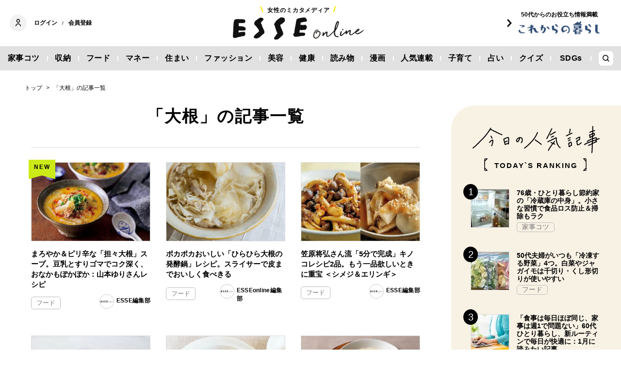

--- FILE ---
content_type: text/html; charset=utf-8
request_url: https://esse-online.jp/list/tag/%E5%A4%A7%E6%A0%B9
body_size: 16011
content:
<!DOCTYPE html>
<html lang="ja">
<head>
  <meta charset="utf-8">
  <meta name="viewport" content="initial-scale=1, width=device-width">

<title id="js-page-title">大根の記事一覧 | ESSEonline（エッセ オンライン）</title>
<meta id="js-meta-description" name="description" content="「大根」に関する記事一覧です。生活情報ニュースサイト「ESSEonline」は暮らしをワンランクアップさせるお役立ち情報を毎日発信！雑誌『ESSE』の情報はもちろんWebオリジナル記事も満載です。" />
<meta property="og:locale" content="ja_JP" />
<meta property="og:site_name" content="ESSEonline（エッセ オンライン）" />
<meta property="og:title" content="大根の記事一覧 | ESSEonline（エッセ オンライン）" />
<meta property="og:type" content="article" />
<meta property="og:url" content="https://esse-online.jp/list/tag/大根" />
<meta property="og:description" content="「大根」に関する記事一覧です。生活情報ニュースサイト「ESSEonline」は暮らしをワンランクアップさせるお役立ち情報を毎日発信！雑誌『ESSE』の情報はもちろんWebオリジナル記事も満載です。" />
<meta property="og:image" content="https://esse.ismcdn.jp/common/images/common/ogp.jpg" />
<meta name="twitter:card" content="summary_large_image">
<meta name="twitter:site" content="">
<meta name="robots" content="max-image-preview:large">



<meta name="cXenseParse:fpi-category" content="" />
<meta name="cXenseParse:fpi-subcategory" content="" data-separator="," />
<meta name="cXenseParse:fpi-series" content="" />
<meta name="cXenseParse:fpi-feature" content=""  data-separator="," />
<meta name="cXenseParse:fpi-korekara" content="" />
<meta name="cXenseParse:fpi-originaltitle" content="" />
<meta name="cXenseParse:fpi-tag" content="" data-separator="," />
<meta name="cXenseParse:pageclass" content="frontpage"/>
<meta name="cXenseParse:fpi-articletype" content="free"/>
<meta name="cXenseParse:author" content="[]" data-separator="," />
<meta name="cXenseParse:fpi-writer" content="" data-separator="," />
<meta name="cXenseParse:fpi-editor" content="" data-separator="," />
<meta name="cXenseParse:fpi-sponsor" content="" />
<meta name="cXenseParse:recs:image" content=""/>
<meta name="cXenseParse:fpi-articleid" content="" />
<meta name="cXenseParse:articleid" content="" />
<meta name="cXenseParse:fpi-pubyear" content="" />
<meta name="cXenseParse:fpi-pubmonth" content="" />
<meta name="cXenseParse:fpi-pubday" content="" />
<meta property="article:published_time" content=""/>
<meta property="article:modified_time" content=""/> <meta name="p:domain_verify" content="cc4a563e7a50e5e9b3d7e110c9c9049d"/>

<link rel="shortcut icon" sizes="16x16 32x32 96x96" href="https://esse.ismcdn.jp/common/images/favicon.ico">
<link rel="apple-touch-icon" type="image/png" sizes="180x180" href="https://esse.ismcdn.jp/common/images/common/apple_touch.png">
<link rel="icon" type="image/png" sizes="192x192" href="https://esse.ismcdn.jp/common/images/common/logo_192.png">

<link rel="canonical" href="https://esse-online.jp/list/tag/%E5%A4%A7%E6%A0%B9">
<link rel="preconnect" href="//esse.ismcdn.jp" crossorigin>
<link rel="preconnect" href="//www.google-analytics.com" crossorigin>
<link rel="preconnect" href="//www.googletagmanager.com" crossorigin>
<link rel="preconnect" href="//www.googletagservices.com" crossorigin>
<link rel="preconnect" href="//adservice.google.co.jp" crossorigin>
<link rel="preconnect" href="//adservice.google.com" crossorigin>
<link rel="preconnect" href="//pagead2.googlesyndication.com" crossorigin>
<link rel="preconnect" href="//tpc.googlesyndication.com" crossorigin>
<link rel="preconnect" href="//googleads.g.doubleclick.net" crossorigin>
<link rel="preconnect" href="//ajax.googleapis.com" crossorigin>
<link rel="preconnect" href="//stats.g.doubleclick.net" crossorigin>
<link rel="preconnect" href="//securepubads.g.doubleclick.net" crossorigin>
<link rel="preconnect" href="//www.youtube.com" crossorigin>
<link rel="preconnect" href="//twitter.com" crossorigin>
<link rel="preconnect" href="//syndication.twitter.com" crossorigin>
<link rel="preconnect" href="//platform.twitter.com" crossorigin>
<link rel="preconnect" href="//cdnjs.cloudflare.com" crossorigin>
<link rel="preconnect" href="//bousai-parts.kyodo-d.jp" crossorigin>
<link rel="preconnect" href="//token.rubiconproject.com" crossorigin>
<link rel="preconnect" href="//log.outbrainimg.com" crossorigin>
<link rel="preconnect" href="//static.criteo.net" crossorigin>
<link rel="preconnect" href="//gum.criteo.com" crossorigin>
<link rel="preconnect" href="//cdn.jsdelivr.net" crossorigin>  <link rel="stylesheet" href="https://esse.ismcdn.jp/resources/esse/css/pc/shared/shared.css?202512111414">
  <link rel="stylesheet" href="https://esse.ismcdn.jp/resources/esse/css/pc/pages/cc.css?202512111414">
  <link rel="stylesheet" href="https://esse.ismcdn.jp/resources/esse/css/pc/pages/leafs-add.css?202512111414">

<style>
.u-accent-color1 {
  background-color: #f2f2f2;
  background-color: #e1e1e1;
}

.u-accent-color2:hover {
  background-color: #e0e0e0;
  background-color: #c0c0c0;
}

.u-accent-color3::before {
  background-color: #f8f2e5;
  background-color: #f0f5f7;
}

.u-accent-color4 {
  background-color: #fcea17;
  background-color: #ccea17;
}

.u-accent-color4::before,
.u-accent-color4::after {
  border-top-color: #fcea17;
  border-top-color: #ccea17;
}

.u-accent-color5 {
  background-color: #f0f5f7;
  background-color: #f8f2e5;
}
</style>
  <script type="application/javascript" src="//anymind360.com/js/2081/ats.js"></script>
<script async src="https://securepubads.g.doubleclick.net/tag/js/gpt.js"></script>
<script>
  window.googletag = window.googletag || {cmd: []};
  googletag.cmd.push(function() {
    googletag.defineSlot('/83555300,19661753/fusosha/esseonline/pc_all_right_1st', [[1, 1], [300, 250], [336, 280], 'fluid'], 'pc_all_right_1st').addService(googletag.pubads());
　  googletag.defineSlot('/83555300,19661753/fusosha/esseonline/pc_all_right_2nd', [[336, 280], [300, 250], 'fluid', [1, 1]], 'pc_all_right_2nd').addService(googletag.pubads());
      googletag.defineSlot('/83555300,19661753/fusosha/esseonline/pc_article_underarticle_left', [[300, 250], [336, 280], [1, 1]], 'pc_article_underarticle_left').addService(googletag.pubads());
　  googletag.defineSlot('/83555300,19661753/fusosha/esseonline/pc_article_underarticle_right', [[300, 250], [336, 280], [1, 1]], 'pc_article_underarticle_right').addService(googletag.pubads());
      googletag.pubads().enableSingleRequest();
    googletag.enableServices();
  });
</script>

  <script defer src="https://esse.ismcdn.jp/common/js/lozad.min.js?202512111414"></script>
  <script defer src="https://esse.ismcdn.jp/common/js/stickyfill.js"></script>
  <script src="https://code.jquery.com/jquery-3.6.0.min.js" integrity="sha256-/xUj+3OJU5yExlq6GSYGSHk7tPXikynS7ogEvDej/m4=" crossorigin="anonymous"></script>
  <script defer src="https://esse.ismcdn.jp/resources/esse/js/pc/tools.js?202512111414"></script>
  


<script>
function hasLocalStorage() {
try { return typeof window.localStorage === 'object' && typeof window.localStorage.getItem === 'function'; } catch (e) { return false; }
}
function cx_getOptOutStatus(key) {
  var status = false;
  if (hasLocalStorage()) {
    var optedOut = window.localStorage.getItem(key);
    if (optedOut && optedOut === 'true') {
      status = true;
    }
  }
  return status;
}
</script>
<script type="text/javascript" src="//csm.cxpublic.com/Fusosha.js"></script>

<style>
.tp-modal{
  z-index: 2147483647 !important;
}
</style>

<script type="application/ld+json">
[{"@context":"https://schema.org","@type":"BreadcrumbList","itemListElement":[{"@type":"ListItem","position":1,"item":{"@id":"https://esse-online.jp","name":"トップ"}},{"@type":"ListItem","position":2,"item":{"@id":"https://esse-online.jp/list/tag/%E5%A4%A7%E6%A0%B9","name":"「大根」の記事一覧"}}]}]
</script>
  <script>
  dataLayer = [{
    'media'        : 'ESSE',
  }];
  </script>
<!-- Google Tag Manager -->
<script>(function(w,d,s,l,i){w[l]=w[l]||[];w[l].push({'gtm.start':
new Date().getTime(),event:'gtm.js'});var f=d.getElementsByTagName(s)[0],
j=d.createElement(s),dl=l!='dataLayer'?'&l='+l:'';j.async=true;j.src=
'https://www.googletagmanager.com/gtm.js?id='+i+dl;f.parentNode.insertBefore(j,f);
})(window,document,'script','dataLayer','GTM-W4CWG9');</script>
<!-- End Google Tag Manager -->
<!-- 2022.12.09 -->
<script async src="https://pagead2.googlesyndication.com/pagead/js/adsbygoogle.js?client=ca-pub-2364439630300423" crossorigin="anonymous"></script>
<!-- 2022.12.09 --></head><body>
<div class="OUTBRAIN" data-src="DROP_PERMALINK_HERE" data-widget-id="AR_2"></div><script type="text/javascript" async="async" src="//widgets.outbrain.com/outbrain.js"></script>
<!-- Piano Script Start -->
<!-- Piano Scriptブロック時表示モーダル（CLOSEボタンあり） -->
<div id="tpModal" class="pi_modal" style="display:none;position:absolute;z-index:9999999;left:0;top:0;width:100%;height:100%;overflow:auto;background-color:#333;opacity:0.90;">
  <div class="pi_content" style="position:relative;text-align:center;color:black;background-color:white;opacity:1;margin:150px auto 0 auto;width:80%;padding:20px;min-height:150px;border:1px solid black;">
    <h3><p>コンテンツブロックが有効であることを検知しました。</p></h3>
    <p>このサイトを利用するには、コンテンツブロック機能（広告ブロック機能を持つ機能拡張等）を無効にしてページを再読み込みしてく>ださい </p>
    <div class="pi_close" style="display:block;position:absolute;top:0.5rem;right:1rem;cursor:pointer;">✕</div>
  </div>
</div>
<script src="https://cdnjs.cloudflare.com/ajax/libs/promise-polyfill/8.2.0/polyfill.min.js" integrity="sha512-YK+bAjUuYdjPksbGQIIIsUn5hgYFsc+nXgx21Wwby9Mv+rJd8WZH2FRe1RdlTjFu1vxlGia9/RqmUMcZtX+BrA==" crossorigin="anonymous"></script>
<!-- Piano Composer Script -->
<script>
var tp=window.tp||[];
//(AID, is Production?, tpscript loading timeout sec(default:15sec, off:0))
(function(h,f,c){tp.push(["setUseTinypassAccounts",!1]);f?(tp.push(["setSandbox",!1]),tp.push(["setEndpoint","https://buy-ap.piano.io/api/v3"]),tp.push(["setPianoIdUrl","https://id-ap.piano.io"]),tp.push(["setEspEndpoint","https://api-esp-ap.piano.io"])):tp.push(["setSandbox",!0]);c=Number.isInteger(c)?parseInt(c):15;(new Promise(function(a,d){var b=document.createElement("script");b.type="text/javascript";b.async=!0;b.src=(f?"//experience-ap.piano.io":"//sandbox.piano.io")+"/xbuilder/experience/load?aid="+h;b.onload=function(){window.tpLoaded?a():d(!0)};b.onerror=function(){d(!0)};var e=document.querySelector("script");e.parentNode.insertBefore(b,e)})).then(function(){return new Promise(function(a,d){0==c?a():function(b,e){function g(){window.tp&&tp.isInitialized?a():k++>e?d(!0):setTimeout(g,b)}var k=0;setTimeout(g,b)}(1E3*c/20,20)})})["catch"](function(a){a&&(a=document.querySelector("#tpModal"))&&(a.style.display="block",(a=document.querySelector(".pi_close"))&&a.addEventListener("click",function(){document.querySelector("#tpModal").style.display="none"}))})
})("ND6IApTQpj", true);
</script>
<!-- Piano Script End -->


  <div id="wrapper" class="wrapper">
<header>
  <div class="header">
    <div class="header__inner">
<div class="header-member">
  <div class="header-member__profile"></div>

  <button class="header-member__login js-login" id="piano-login">ログイン</button>

  <span class="header-member__divider js-member-divider  --no-mypage ">/</span>
  
  <button class="header-member__register js-register" id="piano-regist">会員登録</button>
  <div id="piano-register"></div>
  <a href="/list/mypage" class="header-member__register js-mypage" style="display:none;">マイページ</a>
</div>

<div class="header-logo">
  <a href="/">
    <div class="header-logo__title "><div class="header-logo__txt"><p>女性のミカタメディア</p>
</div></div>
    <img class="header-logo__img" src="https://esse.ismcdn.jp/common/images/header/header_logo.svg" alt="ESSEonline（エッセ オンライン）" width="270" height="46">
  </a>
</div>

<a href="/list/korekara" class=" header-sub-logo">
  <div class="header-sub-logo__img">
    <span class="header-sub-logo__ttl">50代からのお役立ち情報満載</span>
    <img src="/common/images/header/header_sub_logo.svg" width="175" height="30" alt="これからの暮らし by ESSEonline">
  </div>
</a>    </div>
    

<div class="global-nav js-global-nav ">
  <nav>
    <ul class="global-nav__inner  u-accent-color1">
      <li class="global-nav__only-fixed">
        <a href="/" class="global-nav__logo u-hover-opacity">
          <img src="/common/images/header/header_logo.svg" width="122.5" height="26" alt="ESSEonline（エッセ オンライン）">
        </a>
      </li>

      <li class="global-nav__item u-accent-color2">
        <a href="/list/genre/housework"  >家事コツ</a>
      </li>
      <li class="global-nav__item u-accent-color2">
        <a href="/list/genre/home-organizing"  >収納</a>
      </li>
      <li class="global-nav__item u-accent-color2">
        <a href="/list/genre/food"  >フード</a>
      </li>
      <li class="global-nav__item u-accent-color2">
        <a href="/list/genre/money"  >マネー</a>
      </li>
      <li class="global-nav__item u-accent-color2">
        <a href="/list/sumai"  >住まい</a>
      </li>
      <li class="global-nav__item u-accent-color2">
        <a href="/list/genre/fashion"  >ファッション</a>
      </li>
      <li class="global-nav__item u-accent-color2">
        <a href="/list/genre/beauty"  >美容</a>
      </li>
      <li class="global-nav__item u-accent-color2">
        <a href="/list/genre/health"  >健康</a>
      </li>
      <li class="global-nav__item u-accent-color2">
        <a href="/list/genre/column"  >読み物</a>
      </li>
      <li class="global-nav__item u-accent-color2">
        <a href="/list/genre/column/comic"  >漫画</a>
      </li>
      <li class="global-nav__item u-accent-color2">
        <a href="/list/series"  >人気連載</a>
      </li>
      <li class="global-nav__item u-accent-color2">
        <a href="/list/genre/kids"  >子育て</a>
      </li>
      <li class="global-nav__item u-accent-color2">
        <a href="/list/genre/fortune"  >占い</a>
      </li>
      <li class="global-nav__item u-accent-color2">
        <a href="/list/genre/quiz"  >クイズ</a>
      </li>
      <li class="global-nav__item u-accent-color2">
        <a href="/list/special/SDGs"  >SDGs</a>
      </li>
      <li class="global-nav__item global-nav__item-search js-header-search__icon">
        <div class="global-nav__item-search-label">
        </div>
      </li>
    </ul>
  </nav>
</div>
<div class="header-search js-header-search">
  <div class="header-search__inner">
    <form class="header-search__form" action="/search">
      <input type="text" class="js-header-search__input header-search__text" name="fulltext" placeholder="サイト検索" value="">
      <div class="header-search__btn">
        <button type="submit" class="header-search__btn-img"></button>
      </div>
    </form>
  </div>
</div>  </div>
</header>    <div class="l-content">
<nav class="c-breadcrumb">
  <ol class="c-breadcrumb__content">
    <li>
      <a href="/">
        <span>トップ</span>
      </a>
    </li>
    <li>
      <a href="/list/tag/%E5%A4%A7%E6%A0%B9">
        <span>「大根」の記事一覧</span>
      </a>
    </li>
  </ol>
</nav>      <div class="l-main">
<section class="m-list">
  <div class="m-list__head">
<div class="m-list-head">
    <div class="m-list-head__ttl">
      <div class="c-headline">
            <h1 class="c-headline__main-title">「大根」の記事一覧</h1>
          <div class="c-headline__sub-title"></div>
      </div>
    </div>
</div>  </div>
  <div class="m-list__content">
<div class="m-col --col3"><article class="m-article-row  m-col__item">  <div class="m-article-row__content">    <div class="m-article-row__new-label u-accent-color4">NEW</div>    <a href="/articles/-/35444" class="m-article-row__thumb "><img src="[data-uri]" data-src="https://esse.ismcdn.jp/mwimgs/8/a/272h/img_8a00b04458044590ed6c80fd9d0ec5b7284986.jpg" data-srcset="https://esse.ismcdn.jp/mwimgs/8/a/272h/img_8a00b04458044590ed6c80fd9d0ec5b7284986.jpg 1x, https://esse.ismcdn.jp/mwimgs/8/a/544h/img_8a00b04458044590ed6c80fd9d0ec5b7284986.jpg 2x" class="lozad m-article-row__thumb-img" alt="まろやか＆ピリ辛な「担々大根」スープ。豆乳とすりゴマでコク深く、おなかもぽかぽか：山本ゆりさんレシピ" width="408" height="272">    </a>    <div  class="m-article-row__info">      <a href="/articles/-/35444" class="m-article-row__title">まろやか＆ピリ辛な「担々大根」スープ。豆乳とすりゴマでコク深く、おなかもぽかぽか：山本ゆりさんレシピ</a>      <div class="m-article-row__bottom">        <div class="m-article-row__category">          <a href="/list/genre/food" class="m-article-row__category-item u-hover-opacity">フード</a>        </div>        <a href="/list/author/ESSE%E7%B7%A8%E9%9B%86%E9%83%A8" class="m-article-row__profile u-hover-opacity">          <div class="m-article-row__profile-detail">            <div class="m-article-row__profile-img-wrapper">              <img src="[data-uri]" data-src="/mwimgs/b/a/28mw/img_ba7ae9b1ca852552792768245df38b5635090.png" data-srcset="/mwimgs/b/a/28mw/img_ba7ae9b1ca852552792768245df38b5635090.png 1x, /mwimgs/b/a/56mw/img_ba7ae9b1ca852552792768245df38b5635090.png 2x" class="lozad m-article-row__profile-img" alt="ESSE編集部" width="28" height="28">            </div>          ESSE編集部</div>        </a>      </div>    </div>  </div></article><article class="m-article-row  m-col__item">  <div class="m-article-row__content">    <a href="/articles/-/35699" class="m-article-row__thumb "><img src="[data-uri]" data-src="https://esse.ismcdn.jp/mwimgs/a/7/272h/img_a708c42d06a9932d339a4d4a96e4dff21377883.jpg" data-srcset="https://esse.ismcdn.jp/mwimgs/a/7/272h/img_a708c42d06a9932d339a4d4a96e4dff21377883.jpg 1x, https://esse.ismcdn.jp/mwimgs/a/7/544h/img_a708c42d06a9932d339a4d4a96e4dff21377883.jpg 2x" class="lozad m-article-row__thumb-img" alt="ポカポカおいしい「ひらひら大根の発酵鍋」レシピ。スライサーで皮までおいしく食べきる" width="407" height="272">    </a>    <div  class="m-article-row__info">      <a href="/articles/-/35699" class="m-article-row__title">ポカポカおいしい「ひらひら大根の発酵鍋」レシピ。スライサーで皮までおいしく食べきる</a>      <div class="m-article-row__bottom">        <div class="m-article-row__category">          <a href="/list/genre/food" class="m-article-row__category-item u-hover-opacity">フード</a>        </div>        <a href="/list/author/ESSEonline%E7%B7%A8%E9%9B%86%E9%83%A8" class="m-article-row__profile u-hover-opacity">          <div class="m-article-row__profile-detail">            <div class="m-article-row__profile-img-wrapper">              <img src="[data-uri]" data-src="/mwimgs/b/a/28mw/img_ba7ae9b1ca852552792768245df38b5635090.png" data-srcset="/mwimgs/b/a/28mw/img_ba7ae9b1ca852552792768245df38b5635090.png 1x, /mwimgs/b/a/56mw/img_ba7ae9b1ca852552792768245df38b5635090.png 2x" class="lozad m-article-row__profile-img" alt="ESSEonline編集部" width="28" height="28">            </div>          ESSEonline編集部</div>        </a>      </div>    </div>  </div></article><article class="m-article-row  m-col__item">  <div class="m-article-row__content">    <a href="/articles/-/34456" class="m-article-row__thumb "><img src="[data-uri]" data-src="https://esse.ismcdn.jp/mwimgs/8/c/272h/img_8c6bfb2c3c4deaf954a80209673328b8529385.jpg" data-srcset="https://esse.ismcdn.jp/mwimgs/8/c/272h/img_8c6bfb2c3c4deaf954a80209673328b8529385.jpg 1x, https://esse.ismcdn.jp/mwimgs/8/c/544h/img_8c6bfb2c3c4deaf954a80209673328b8529385.jpg 2x" class="lozad m-article-row__thumb-img" alt="笠原将弘さん流「5分で完成」キノコレシピ2品。もう一品欲しいときに重宝 ＜シメジ＆エリンギ＞" width="405" height="272">    </a>    <div  class="m-article-row__info">      <a href="/articles/-/34456" class="m-article-row__title">笠原将弘さん流「5分で完成」キノコレシピ2品。もう一品欲しいときに重宝 ＜シメジ＆エリンギ＞</a>      <div class="m-article-row__bottom">        <div class="m-article-row__category">          <a href="/list/genre/food" class="m-article-row__category-item u-hover-opacity">フード</a>        </div>        <a href="/list/author/ESSE%E7%B7%A8%E9%9B%86%E9%83%A8" class="m-article-row__profile u-hover-opacity">          <div class="m-article-row__profile-detail">            <div class="m-article-row__profile-img-wrapper">              <img src="[data-uri]" data-src="/mwimgs/b/a/28mw/img_ba7ae9b1ca852552792768245df38b5635090.png" data-srcset="/mwimgs/b/a/28mw/img_ba7ae9b1ca852552792768245df38b5635090.png 1x, /mwimgs/b/a/56mw/img_ba7ae9b1ca852552792768245df38b5635090.png 2x" class="lozad m-article-row__profile-img" alt="ESSE編集部" width="28" height="28">            </div>          ESSE編集部</div>        </a>      </div>    </div>  </div></article><article class="m-article-row  m-col__item">  <div class="m-article-row__content">    <a href="/articles/-/35404" class="m-article-row__thumb "><img src="[data-uri]" data-src="https://esse.ismcdn.jp/mwimgs/0/c/272h/img_0c50d09d9c915e6f5c8149b00aae1297914815.jpg" data-srcset="https://esse.ismcdn.jp/mwimgs/0/c/272h/img_0c50d09d9c915e6f5c8149b00aae1297914815.jpg 1x, https://esse.ismcdn.jp/mwimgs/0/c/544h/img_0c50d09d9c915e6f5c8149b00aae1297914815.jpg 2x" class="lozad m-article-row__thumb-img" alt="美しい「白なます」レシピ。大根、カブ、レンコンの食感も楽しめる：飛田和緒さんのシンプルおせち" width="408" height="272">    </a>    <div  class="m-article-row__info">      <a href="/articles/-/35404" class="m-article-row__title">美しい「白なます」レシピ。大根、カブ、レンコンの食感も楽しめる：飛田和緒さんのシンプルおせち</a>      <div class="m-article-row__bottom">        <div class="m-article-row__category">          <a href="/list/genre/food" class="m-article-row__category-item u-hover-opacity">フード</a>        </div>        <a href="/list/author/ESSE%E7%B7%A8%E9%9B%86%E9%83%A8" class="m-article-row__profile u-hover-opacity">          <div class="m-article-row__profile-detail">            <div class="m-article-row__profile-img-wrapper">              <img src="[data-uri]" data-src="/mwimgs/b/a/28mw/img_ba7ae9b1ca852552792768245df38b5635090.png" data-srcset="/mwimgs/b/a/28mw/img_ba7ae9b1ca852552792768245df38b5635090.png 1x, /mwimgs/b/a/56mw/img_ba7ae9b1ca852552792768245df38b5635090.png 2x" class="lozad m-article-row__profile-img" alt="ESSE編集部" width="28" height="28">            </div>          ESSE編集部</div>        </a>      </div>    </div>  </div></article><article class="m-article-row  m-col__item">  <div class="m-article-row__content">    <a href="/articles/-/35380" class="m-article-row__thumb "><img src="[data-uri]" data-src="https://esse.ismcdn.jp/mwimgs/c/b/272h/img_cb7532719a628ca472cac663602d50e2333509.jpg" data-srcset="https://esse.ismcdn.jp/mwimgs/c/b/272h/img_cb7532719a628ca472cac663602d50e2333509.jpg 1x, https://esse.ismcdn.jp/mwimgs/c/b/544h/img_cb7532719a628ca472cac663602d50e2333509.jpg 2x" class="lozad m-article-row__thumb-img" alt="お正月に食べたい「スモークサーモンと大根のミルフィーユ」レシピ。重ねるだけで簡単＆おしゃれ：飛田和緒さんのシンプルおせち" width="408" height="272">    </a>    <div  class="m-article-row__info">      <a href="/articles/-/35380" class="m-article-row__title">お正月に食べたい「スモークサーモンと大根のミルフィーユ」レシピ。重ねるだけで簡単＆おしゃれ：飛田和緒さんのシンプルおせち</a>      <div class="m-article-row__bottom">        <div class="m-article-row__category">          <a href="/list/genre/food" class="m-article-row__category-item u-hover-opacity">フード</a>        </div>        <a href="/list/author/ESSE%E7%B7%A8%E9%9B%86%E9%83%A8" class="m-article-row__profile u-hover-opacity">          <div class="m-article-row__profile-detail">            <div class="m-article-row__profile-img-wrapper">              <img src="[data-uri]" data-src="/mwimgs/b/a/28mw/img_ba7ae9b1ca852552792768245df38b5635090.png" data-srcset="/mwimgs/b/a/28mw/img_ba7ae9b1ca852552792768245df38b5635090.png 1x, /mwimgs/b/a/56mw/img_ba7ae9b1ca852552792768245df38b5635090.png 2x" class="lozad m-article-row__profile-img" alt="ESSE編集部" width="28" height="28">            </div>          ESSE編集部</div>        </a>      </div>    </div>  </div></article><article class="m-article-row  m-col__item">  <div class="m-article-row__content">    <a href="/articles/-/35015" class="m-article-row__thumb "><img src="[data-uri]" data-src="https://esse.ismcdn.jp/mwimgs/9/7/272h/img_971a9153b9ce0413b692056ca0470b16285561.jpg" data-srcset="https://esse.ismcdn.jp/mwimgs/9/7/272h/img_971a9153b9ce0413b692056ca0470b16285561.jpg 1x, https://esse.ismcdn.jp/mwimgs/9/7/544h/img_971a9153b9ce0413b692056ca0470b16285561.jpg 2x" class="lozad m-article-row__thumb-img" alt="栄養満点で女性の不調が整う「ササミ入り豆乳粥」レシピ。簡単につくれて朝ごはんにもぴったり" width="408" height="272">    </a>    <div  class="m-article-row__info">      <a href="/articles/-/35015" class="m-article-row__title">栄養満点で女性の不調が整う「ササミ入り豆乳粥」レシピ。簡単につくれて朝ごはんにもぴったり</a>      <div class="m-article-row__bottom">        <div class="m-article-row__category">          <a href="/list/genre/food" class="m-article-row__category-item u-hover-opacity">フード</a>        </div>        <a href="/list/author/ESSE%E7%B7%A8%E9%9B%86%E9%83%A8" class="m-article-row__profile u-hover-opacity">          <div class="m-article-row__profile-detail">            <div class="m-article-row__profile-img-wrapper">              <img src="[data-uri]" data-src="/mwimgs/b/a/28mw/img_ba7ae9b1ca852552792768245df38b5635090.png" data-srcset="/mwimgs/b/a/28mw/img_ba7ae9b1ca852552792768245df38b5635090.png 1x, /mwimgs/b/a/56mw/img_ba7ae9b1ca852552792768245df38b5635090.png 2x" class="lozad m-article-row__profile-img" alt="ESSE編集部" width="28" height="28">            </div>          ESSE編集部</div>        </a>      </div>    </div>  </div></article><article class="m-article-row  m-col__item">  <div class="m-article-row__content">    <a href="/articles/-/35244" class="m-article-row__thumb "><img src="[data-uri]" data-src="https://esse.ismcdn.jp/mwimgs/5/f/272h/img_5f2ebda23d9906eefa1c3bc26d6db8de2859030.jpg" data-srcset="https://esse.ismcdn.jp/mwimgs/5/f/272h/img_5f2ebda23d9906eefa1c3bc26d6db8de2859030.jpg 1x, https://esse.ismcdn.jp/mwimgs/5/f/544h/img_5f2ebda23d9906eefa1c3bc26d6db8de2859030.jpg 2x" class="lozad m-article-row__thumb-img" alt="冬は“だし料理”を食べたくなる。初心者でも簡単、「昆布だしでつくるしみしみ大根」レシピ" width="362" height="272">    </a>    <div  class="m-article-row__info">      <a href="/articles/-/35244" class="m-article-row__title">冬は“だし料理”を食べたくなる。初心者でも簡単、「昆布だしでつくるしみしみ大根」レシピ</a>      <div class="m-article-row__bottom">        <div class="m-article-row__category">          <a href="/list/genre/food" class="m-article-row__category-item u-hover-opacity">フード</a>        </div>        <a href="/list/author/%E3%81%8A%E3%81%AB%E3%82%83" class="m-article-row__profile u-hover-opacity">          <div class="m-article-row__profile-detail">            <div class="m-article-row__profile-img-wrapper">              <img src="[data-uri]" data-src="/mwimgs/b/c/28h/img_bcfb18698d1c141850e6598cfea0b35a7103.jpg" data-srcset="/mwimgs/b/c/28h/img_bcfb18698d1c141850e6598cfea0b35a7103.jpg 1x, /mwimgs/b/c/56h/img_bcfb18698d1c141850e6598cfea0b35a7103.jpg 2x" class="lozad m-article-row__profile-img" alt="おにゃ" width="28" height="28">            </div>          おにゃ</div>        </a>      </div>    </div>  </div></article><article class="m-article-row  m-col__item">  <div class="m-article-row__content">    <a href="/articles/-/35181" class="m-article-row__thumb "><img src="[data-uri]" data-src="https://esse.ismcdn.jp/mwimgs/f/0/272h/img_f088506970ff3824ca4100dbd39dc6201321358.jpg" data-srcset="https://esse.ismcdn.jp/mwimgs/f/0/272h/img_f088506970ff3824ca4100dbd39dc6201321358.jpg 1x, https://esse.ismcdn.jp/mwimgs/f/0/544h/img_f088506970ff3824ca4100dbd39dc6201321358.jpg 2x" class="lozad m-article-row__thumb-img" alt="大根だけでつくれる「やみつき漬け」のつくり方。ニンニクのパンチで、ご飯が止まらない…！" width="362" height="272">    </a>    <div  class="m-article-row__info">      <a href="/articles/-/35181" class="m-article-row__title">大根だけでつくれる「やみつき漬け」のつくり方。ニンニクのパンチで、ご飯が止まらない…！</a>      <div class="m-article-row__bottom">        <div class="m-article-row__category">          <a href="/list/genre/food" class="m-article-row__category-item u-hover-opacity">フード</a>        </div>        <a href="/list/author/%E8%BE%B2%E5%AE%B6%E3%81%AE%E5%A8%98%E3%80%80%E3%82%BB%E3%83%AA%E3%83%8A" class="m-article-row__profile u-hover-opacity">          <div class="m-article-row__profile-detail">            <div class="m-article-row__profile-img-wrapper">              <img src="[data-uri]" data-src="/mwimgs/a/1/28mw/img_a158847abb2b2b98685d29095bdb0d8525198.jpg" data-srcset="/mwimgs/a/1/28mw/img_a158847abb2b2b98685d29095bdb0d8525198.jpg 1x, /mwimgs/a/1/56mw/img_a158847abb2b2b98685d29095bdb0d8525198.jpg 2x" class="lozad m-article-row__profile-img" alt="農家の娘　セリナ" width="28" height="28">            </div>          農家の娘　セリナ</div>        </a>      </div>    </div>  </div></article><article class="m-article-row  m-col__item">  <div class="m-article-row__content">    <a href="/articles/-/34795" class="m-article-row__thumb "><img src="[data-uri]" data-src="https://esse.ismcdn.jp/mwimgs/c/d/272h/img_cdeb3479aee11dbd2b88dcd08dc87c8f2456599.jpg" data-srcset="https://esse.ismcdn.jp/mwimgs/c/d/272h/img_cdeb3479aee11dbd2b88dcd08dc87c8f2456599.jpg 1x, https://esse.ismcdn.jp/mwimgs/c/d/544h/img_cdeb3479aee11dbd2b88dcd08dc87c8f2456599.jpg 2x" class="lozad m-article-row__thumb-img" alt="大根だけでつくれる自家製「福神漬け」のつくり方。煮込むのは「1分だけ」、シャキシャキ感抜群！" width="362" height="272">    </a>    <div  class="m-article-row__info">      <a href="/articles/-/34795" class="m-article-row__title">大根だけでつくれる自家製「福神漬け」のつくり方。煮込むのは「1分だけ」、シャキシャキ感抜群！</a>      <div class="m-article-row__bottom">        <div class="m-article-row__category">          <a href="/list/genre/food" class="m-article-row__category-item u-hover-opacity">フード</a>        </div>        <a href="/list/author/%E8%BE%B2%E5%AE%B6%E3%81%AE%E5%A8%98%E3%80%80%E3%82%BB%E3%83%AA%E3%83%8A" class="m-article-row__profile u-hover-opacity">          <div class="m-article-row__profile-detail">            <div class="m-article-row__profile-img-wrapper">              <img src="[data-uri]" data-src="/mwimgs/a/1/28mw/img_a158847abb2b2b98685d29095bdb0d8525198.jpg" data-srcset="/mwimgs/a/1/28mw/img_a158847abb2b2b98685d29095bdb0d8525198.jpg 1x, /mwimgs/a/1/56mw/img_a158847abb2b2b98685d29095bdb0d8525198.jpg 2x" class="lozad m-article-row__profile-img" alt="農家の娘　セリナ" width="28" height="28">            </div>          農家の娘　セリナ</div>        </a>      </div>    </div>  </div></article><article class="m-article-row  m-col__item">  <div class="m-article-row__content">    <a href="/articles/-/34437" class="m-article-row__thumb "><img src="[data-uri]" data-src="https://esse.ismcdn.jp/mwimgs/8/c/272h/img_8cffe8e08e82dc03c9c4f862ddbd1981146458.jpg" data-srcset="https://esse.ismcdn.jp/mwimgs/8/c/272h/img_8cffe8e08e82dc03c9c4f862ddbd1981146458.jpg 1x, https://esse.ismcdn.jp/mwimgs/8/c/544h/img_8cffe8e08e82dc03c9c4f862ddbd1981146458.jpg 2x" class="lozad m-article-row__thumb-img" alt="笠原将弘さん流・材料3つで簡単にできる絶品レシピ。ちくわのうま味を感じる、切り干し大根の副菜" width="408" height="272">    </a>    <div  class="m-article-row__info">      <a href="/articles/-/34437" class="m-article-row__title">笠原将弘さん流・材料3つで簡単にできる絶品レシピ。ちくわのうま味を感じる、切り干し大根の副菜</a>      <div class="m-article-row__bottom">        <div class="m-article-row__category">          <a href="/list/genre/food" class="m-article-row__category-item u-hover-opacity">フード</a>        </div>        <a href="/list/author/ESSE%E7%B7%A8%E9%9B%86%E9%83%A8" class="m-article-row__profile u-hover-opacity">          <div class="m-article-row__profile-detail">            <div class="m-article-row__profile-img-wrapper">              <img src="[data-uri]" data-src="/mwimgs/b/a/28mw/img_ba7ae9b1ca852552792768245df38b5635090.png" data-srcset="/mwimgs/b/a/28mw/img_ba7ae9b1ca852552792768245df38b5635090.png 1x, /mwimgs/b/a/56mw/img_ba7ae9b1ca852552792768245df38b5635090.png 2x" class="lozad m-article-row__profile-img" alt="ESSE編集部" width="28" height="28">            </div>          ESSE編集部</div>        </a>      </div>    </div>  </div></article><article class="m-article-row  m-col__item">  <div class="m-article-row__content">    <a href="/articles/-/34391" class="m-article-row__thumb "><img src="[data-uri]" data-src="https://esse.ismcdn.jp/mwimgs/6/f/272h/img_6f35eba5b5c88a424d3f663f6f4868b2267558.jpg" data-srcset="https://esse.ismcdn.jp/mwimgs/6/f/272h/img_6f35eba5b5c88a424d3f663f6f4868b2267558.jpg 1x, https://esse.ismcdn.jp/mwimgs/6/f/544h/img_6f35eba5b5c88a424d3f663f6f4868b2267558.jpg 2x" class="lozad m-article-row__thumb-img" alt="笠原将弘さんの秋味覚たっぷり「とろみ汁」レシピ。サツマイモをすりおろして口当たりなめらか" width="408" height="272">    </a>    <div  class="m-article-row__info">      <a href="/articles/-/34391" class="m-article-row__title">笠原将弘さんの秋味覚たっぷり「とろみ汁」レシピ。サツマイモをすりおろして口当たりなめらか</a>      <div class="m-article-row__bottom">        <div class="m-article-row__category">          <a href="/list/genre/food" class="m-article-row__category-item u-hover-opacity">フード</a>        </div>        <a href="/list/author/ESSE%E7%B7%A8%E9%9B%86%E9%83%A8" class="m-article-row__profile u-hover-opacity">          <div class="m-article-row__profile-detail">            <div class="m-article-row__profile-img-wrapper">              <img src="[data-uri]" data-src="/mwimgs/b/a/28mw/img_ba7ae9b1ca852552792768245df38b5635090.png" data-srcset="/mwimgs/b/a/28mw/img_ba7ae9b1ca852552792768245df38b5635090.png 1x, /mwimgs/b/a/56mw/img_ba7ae9b1ca852552792768245df38b5635090.png 2x" class="lozad m-article-row__profile-img" alt="ESSE編集部" width="28" height="28">            </div>          ESSE編集部</div>        </a>      </div>    </div>  </div></article><article class="m-article-row  m-col__item">  <div class="m-article-row__content">    <a href="/articles/-/32446" class="m-article-row__thumb --right"><img src="[data-uri]" data-src="https://esse.ismcdn.jp/mwimgs/9/5/272h/img_958109ee038001d6607f87661c65125c175630.jpg" data-srcset="https://esse.ismcdn.jp/mwimgs/9/5/272h/img_958109ee038001d6607f87661c65125c175630.jpg 1x, https://esse.ismcdn.jp/mwimgs/9/5/544h/img_958109ee038001d6607f87661c65125c175630.jpg 2x" class="lozad m-article-row__thumb-img" alt="5分蒸せば完成「まるごとレタスのせいろ蒸し」。包丁いらず、豚バラをはさんでひと玉ペロリ" width="407" height="272">    </a>    <div  class="m-article-row__info">      <a href="/articles/-/32446" class="m-article-row__title">5分蒸せば完成「まるごとレタスのせいろ蒸し」。包丁いらず、豚バラをはさんでひと玉ペロリ</a>      <div class="m-article-row__bottom">        <div class="m-article-row__category">          <a href="/list/genre/food" class="m-article-row__category-item u-hover-opacity">フード</a>        </div>        <a href="/list/author/ESSEonline%E7%B7%A8%E9%9B%86%E9%83%A8" class="m-article-row__profile u-hover-opacity">          <div class="m-article-row__profile-detail">            <div class="m-article-row__profile-img-wrapper">              <img src="[data-uri]" data-src="/mwimgs/b/a/28mw/img_ba7ae9b1ca852552792768245df38b5635090.png" data-srcset="/mwimgs/b/a/28mw/img_ba7ae9b1ca852552792768245df38b5635090.png 1x, /mwimgs/b/a/56mw/img_ba7ae9b1ca852552792768245df38b5635090.png 2x" class="lozad m-article-row__profile-img" alt="ESSEonline編集部" width="28" height="28">            </div>          ESSEonline編集部</div>        </a>      </div>    </div>  </div></article><article class="m-article-row  m-col__item">  <div class="m-article-row__content">    <a href="/articles/-/31069" class="m-article-row__thumb "><img src="[data-uri]" data-src="https://esse.ismcdn.jp/mwimgs/7/7/272h/img_776a42d83c89d73cd055f7989f7d5b8c163966.jpg" data-srcset="https://esse.ismcdn.jp/mwimgs/7/7/272h/img_776a42d83c89d73cd055f7989f7d5b8c163966.jpg 1x, https://esse.ismcdn.jp/mwimgs/7/7/544h/img_776a42d83c89d73cd055f7989f7d5b8c163966.jpg 2x" class="lozad m-article-row__thumb-img" alt="シャキッとみずみずしい「大根サラダ」。自家製ツナソースがお店のように美味／大庭英子さんの冬レシピ" width="408" height="272">    </a>    <div  class="m-article-row__info">      <a href="/articles/-/31069" class="m-article-row__title">シャキッとみずみずしい「大根サラダ」。自家製ツナソースがお店のように美味／大庭英子さんの冬レシピ</a>      <div class="m-article-row__bottom">        <div class="m-article-row__category">          <a href="/list/genre/food" class="m-article-row__category-item u-hover-opacity">フード</a>        </div>        <a href="/list/author/ESSEonline%E7%B7%A8%E9%9B%86%E9%83%A8" class="m-article-row__profile u-hover-opacity">          <div class="m-article-row__profile-detail">            <div class="m-article-row__profile-img-wrapper">              <img src="[data-uri]" data-src="/mwimgs/b/a/28mw/img_ba7ae9b1ca852552792768245df38b5635090.png" data-srcset="/mwimgs/b/a/28mw/img_ba7ae9b1ca852552792768245df38b5635090.png 1x, /mwimgs/b/a/56mw/img_ba7ae9b1ca852552792768245df38b5635090.png 2x" class="lozad m-article-row__profile-img" alt="ESSEonline編集部" width="28" height="28">            </div>          ESSEonline編集部</div>        </a>      </div>    </div>  </div></article><article class="m-article-row  m-col__item">  <div class="m-article-row__content">    <a href="/articles/-/31477" class="m-article-row__thumb "><img src="[data-uri]" data-src="https://esse.ismcdn.jp/mwimgs/0/0/272h/img_00e1896d75aa7909d1c50ce9246d795b850780.jpg" data-srcset="https://esse.ismcdn.jp/mwimgs/0/0/272h/img_00e1896d75aa7909d1c50ce9246d795b850780.jpg 1x, https://esse.ismcdn.jp/mwimgs/0/0/544h/img_00e1896d75aa7909d1c50ce9246d795b850780.jpg 2x" class="lozad m-article-row__thumb-img" alt="レンチンでできる「大根の豚肉巻き蒸し」で簡単腸活。食卓の彩りにも" width="408" height="272">    </a>    <div  class="m-article-row__info">      <a href="/articles/-/31477" class="m-article-row__title">レンチンでできる「大根の豚肉巻き蒸し」で簡単腸活。食卓の彩りにも</a>      <div class="m-article-row__bottom">        <div class="m-article-row__category">          <a href="/list/genre/food" class="m-article-row__category-item u-hover-opacity">フード</a>        </div>        <a href="/list/author/ESSE%E7%B7%A8%E9%9B%86%E9%83%A8" class="m-article-row__profile u-hover-opacity">          <div class="m-article-row__profile-detail">            <div class="m-article-row__profile-img-wrapper">              <img src="[data-uri]" data-src="/mwimgs/b/a/28mw/img_ba7ae9b1ca852552792768245df38b5635090.png" data-srcset="/mwimgs/b/a/28mw/img_ba7ae9b1ca852552792768245df38b5635090.png 1x, /mwimgs/b/a/56mw/img_ba7ae9b1ca852552792768245df38b5635090.png 2x" class="lozad m-article-row__profile-img" alt="ESSE編集部" width="28" height="28">            </div>          ESSE編集部</div>        </a>      </div>    </div>  </div></article><article class="m-article-row  m-col__item">  <div class="m-article-row__content">    <a href="/articles/-/31071" class="m-article-row__thumb "><img src="[data-uri]" data-src="https://esse.ismcdn.jp/mwimgs/3/a/272h/img_3a387b6761b3a4d116a058aff4284c7d204438.jpg" data-srcset="https://esse.ismcdn.jp/mwimgs/3/a/272h/img_3a387b6761b3a4d116a058aff4284c7d204438.jpg 1x, https://esse.ismcdn.jp/mwimgs/3/a/544h/img_3a387b6761b3a4d116a058aff4284c7d204438.jpg 2x" class="lozad m-article-row__thumb-img" alt="大根と牛肉があるなら「韓国風煮物」が推し。うま味しみしみの甘辛味でご飯が進む！　" width="407" height="272">    </a>    <div  class="m-article-row__info">      <a href="/articles/-/31071" class="m-article-row__title">大根と牛肉があるなら「韓国風煮物」が推し。うま味しみしみの甘辛味でご飯が進む！　</a>      <div class="m-article-row__bottom">        <div class="m-article-row__category">          <a href="/list/genre/food" class="m-article-row__category-item u-hover-opacity">フード</a>        </div>        <a href="/list/author/ESSEonline%E7%B7%A8%E9%9B%86%E9%83%A8" class="m-article-row__profile u-hover-opacity">          <div class="m-article-row__profile-detail">            <div class="m-article-row__profile-img-wrapper">              <img src="[data-uri]" data-src="/mwimgs/b/a/28mw/img_ba7ae9b1ca852552792768245df38b5635090.png" data-srcset="/mwimgs/b/a/28mw/img_ba7ae9b1ca852552792768245df38b5635090.png 1x, /mwimgs/b/a/56mw/img_ba7ae9b1ca852552792768245df38b5635090.png 2x" class="lozad m-article-row__profile-img" alt="ESSEonline編集部" width="28" height="28">            </div>          ESSEonline編集部</div>        </a>      </div>    </div>  </div></article><article class="m-article-row  m-col__item">  <div class="m-article-row__content">    <a href="/articles/-/31503" class="m-article-row__thumb "><img src="[data-uri]" data-src="https://esse.ismcdn.jp/mwimgs/8/e/272h/img_8ecb2b3d49135988e67f78f63f93021b2698496.jpg" data-srcset="https://esse.ismcdn.jp/mwimgs/8/e/272h/img_8ecb2b3d49135988e67f78f63f93021b2698496.jpg 1x, https://esse.ismcdn.jp/mwimgs/8/e/544h/img_8ecb2b3d49135988e67f78f63f93021b2698496.jpg 2x" class="lozad m-article-row__thumb-img" alt="新感覚の「ツナと大根おろしの食べるスープ」。不思議な味わいは体が求めるやみつきの味／長谷川あかりさんのレシピ" width="408" height="272">    </a>    <div  class="m-article-row__info">      <a href="/articles/-/31503" class="m-article-row__title">新感覚の「ツナと大根おろしの食べるスープ」。不思議な味わいは体が求めるやみつきの味／長谷川あかりさんのレシピ</a>      <div class="m-article-row__bottom">        <div class="m-article-row__category">          <a href="/list/genre/food" class="m-article-row__category-item u-hover-opacity">フード</a>        </div>        <a href="/list/author/%E9%95%B7%E8%B0%B7%E5%B7%9D%E3%81%82%E3%81%8B%E3%82%8A" class="m-article-row__profile u-hover-opacity">          <div class="m-article-row__profile-detail">            <div class="m-article-row__profile-img-wrapper">              <img src="[data-uri]" data-src="/mwimgs/a/3/28mw/img_a3572a3fb07b05c62f2947b92ca774e81191548.jpg" data-srcset="/mwimgs/a/3/28mw/img_a3572a3fb07b05c62f2947b92ca774e81191548.jpg 1x, /mwimgs/a/3/56mw/img_a3572a3fb07b05c62f2947b92ca774e81191548.jpg 2x" class="lozad m-article-row__profile-img" alt="長谷川あかり" width="28" height="28">            </div>          長谷川あかり</div>        </a>      </div>    </div>  </div></article><article class="m-article-row  m-col__item">  <div class="m-article-row__content">    <a href="/articles/-/31449" class="m-article-row__thumb "><img src="[data-uri]" data-src="https://esse.ismcdn.jp/mwimgs/e/2/272h/img_e2ec4ea67be4c9142b92df76efe80c8f179807.jpg" data-srcset="https://esse.ismcdn.jp/mwimgs/e/2/272h/img_e2ec4ea67be4c9142b92df76efe80c8f179807.jpg 1x, https://esse.ismcdn.jp/mwimgs/e/2/544h/img_e2ec4ea67be4c9142b92df76efe80c8f179807.jpg 2x" class="lozad m-article-row__thumb-img" alt="おいしい大根は重さでわかる。パリパリ食感の「干さないたくあん」がおすすめ" width="362" height="272">    </a>    <div  class="m-article-row__info">      <a href="/articles/-/31449" class="m-article-row__title">おいしい大根は重さでわかる。パリパリ食感の「干さないたくあん」がおすすめ</a>      <div class="m-article-row__bottom">        <div class="m-article-row__category">          <a href="/list/genre/food" class="m-article-row__category-item u-hover-opacity">フード</a>        </div>        <a href="/list/author/%E8%BE%B2%E5%AE%B6%E3%81%AE%E5%A8%98%E3%80%80%E3%82%BB%E3%83%AA%E3%83%8A" class="m-article-row__profile u-hover-opacity">          <div class="m-article-row__profile-detail">            <div class="m-article-row__profile-img-wrapper">              <img src="[data-uri]" data-src="/mwimgs/a/1/28mw/img_a158847abb2b2b98685d29095bdb0d8525198.jpg" data-srcset="/mwimgs/a/1/28mw/img_a158847abb2b2b98685d29095bdb0d8525198.jpg 1x, /mwimgs/a/1/56mw/img_a158847abb2b2b98685d29095bdb0d8525198.jpg 2x" class="lozad m-article-row__profile-img" alt="農家の娘　セリナ" width="28" height="28">            </div>          農家の娘　セリナ</div>        </a>      </div>    </div>  </div></article><article class="m-article-row  m-col__item">  <div class="m-article-row__content">    <a href="/articles/-/31256" class="m-article-row__thumb "><img src="[data-uri]" data-src="https://esse.ismcdn.jp/mwimgs/4/6/272h/img_469c121e5722ca11a76ef730bce5e627206086.jpg" data-srcset="https://esse.ismcdn.jp/mwimgs/4/6/272h/img_469c121e5722ca11a76ef730bce5e627206086.jpg 1x, https://esse.ismcdn.jp/mwimgs/4/6/544h/img_469c121e5722ca11a76ef730bce5e627206086.jpg 2x" class="lozad m-article-row__thumb-img" alt="柿で簡単「紅白なます」おせちレシピ。農家直伝・おいしい柿の見分け方は？" width="362" height="272">    </a>    <div  class="m-article-row__info">      <a href="/articles/-/31256" class="m-article-row__title">柿で簡単「紅白なます」おせちレシピ。農家直伝・おいしい柿の見分け方は？</a>      <div class="m-article-row__bottom">        <div class="m-article-row__category">          <a href="/list/genre/food" class="m-article-row__category-item u-hover-opacity">フード</a>        </div>        <a href="/list/author/%E8%BE%B2%E5%AE%B6%E3%81%AE%E5%A8%98%E3%80%80%E3%82%BB%E3%83%AA%E3%83%8A" class="m-article-row__profile u-hover-opacity">          <div class="m-article-row__profile-detail">            <div class="m-article-row__profile-img-wrapper">              <img src="[data-uri]" data-src="/mwimgs/a/1/28mw/img_a158847abb2b2b98685d29095bdb0d8525198.jpg" data-srcset="/mwimgs/a/1/28mw/img_a158847abb2b2b98685d29095bdb0d8525198.jpg 1x, /mwimgs/a/1/56mw/img_a158847abb2b2b98685d29095bdb0d8525198.jpg 2x" class="lozad m-article-row__profile-img" alt="農家の娘　セリナ" width="28" height="28">            </div>          農家の娘　セリナ</div>        </a>      </div>    </div>  </div></article><article class="m-article-row  m-col__item">  <div class="m-article-row__content">    <a href="/articles/-/31248" class="m-article-row__thumb "><img src="[data-uri]" data-src="https://esse.ismcdn.jp/mwimgs/0/a/272h/img_0ac73899664478dddb8d2529116f5d014857607.jpg" data-srcset="https://esse.ismcdn.jp/mwimgs/0/a/272h/img_0ac73899664478dddb8d2529116f5d014857607.jpg 1x, https://esse.ismcdn.jp/mwimgs/0/a/544h/img_0ac73899664478dddb8d2529116f5d014857607.jpg 2x" class="lozad m-article-row__thumb-img" alt="ピーラーで簡単、ひらひら紅白なます。ぐっち夫婦の簡単すぎるおせちレシピ" width="407" height="272">    </a>    <div  class="m-article-row__info">      <a href="/articles/-/31248" class="m-article-row__title">ピーラーで簡単、ひらひら紅白なます。ぐっち夫婦の簡単すぎるおせちレシピ</a>      <div class="m-article-row__bottom">        <div class="m-article-row__category">          <a href="/list/genre/food" class="m-article-row__category-item u-hover-opacity">フード</a>        </div>        <a href="/list/author/%E3%81%90%E3%81%A3%E3%81%A1%E5%A4%AB%E5%A9%A6" class="m-article-row__profile u-hover-opacity">          <div class="m-article-row__profile-detail">            <div class="m-article-row__profile-img-wrapper">              <img src="[data-uri]" data-src="/mwimgs/a/8/28h/img_a8db42fef56aa0059aa0cb061f1208bb81191.jpg" data-srcset="/mwimgs/a/8/28h/img_a8db42fef56aa0059aa0cb061f1208bb81191.jpg 1x, /mwimgs/a/8/56h/img_a8db42fef56aa0059aa0cb061f1208bb81191.jpg 2x" class="lozad m-article-row__profile-img" alt="ぐっち夫婦" width="31" height="28">            </div>          ぐっち夫婦</div>        </a>      </div>    </div>  </div></article><article class="m-article-row  m-col__item">  <div class="m-article-row__content">    <a href="/articles/-/30706" class="m-article-row__thumb "><img src="[data-uri]" data-src="https://esse.ismcdn.jp/mwimgs/e/3/272h/img_e3d4fa92f2739125483622b1bd4543d7669060.jpg" data-srcset="https://esse.ismcdn.jp/mwimgs/e/3/272h/img_e3d4fa92f2739125483622b1bd4543d7669060.jpg 1x, https://esse.ismcdn.jp/mwimgs/e/3/544h/img_e3d4fa92f2739125483622b1bd4543d7669060.jpg 2x" class="lozad m-article-row__thumb-img" alt="プリップリがはじける「白菜とエビの炒め物」。白菜と大根がおいしくなる食べ方も／冬野菜レシピ" width="408" height="272">    </a>    <div  class="m-article-row__info">      <a href="/articles/-/30706" class="m-article-row__title">プリップリがはじける「白菜とエビの炒め物」。白菜と大根がおいしくなる食べ方も／冬野菜レシピ</a>      <div class="m-article-row__bottom">        <div class="m-article-row__category">          <a href="/list/genre/food" class="m-article-row__category-item u-hover-opacity">フード</a>        </div>        <a href="/list/author/ESSE%E7%B7%A8%E9%9B%86%E9%83%A8" class="m-article-row__profile u-hover-opacity">          <div class="m-article-row__profile-detail">            <div class="m-article-row__profile-img-wrapper">              <img src="[data-uri]" data-src="/mwimgs/b/a/28mw/img_ba7ae9b1ca852552792768245df38b5635090.png" data-srcset="/mwimgs/b/a/28mw/img_ba7ae9b1ca852552792768245df38b5635090.png 1x, /mwimgs/b/a/56mw/img_ba7ae9b1ca852552792768245df38b5635090.png 2x" class="lozad m-article-row__profile-img" alt="ESSE編集部" width="28" height="28">            </div>          ESSE編集部</div>        </a>      </div>    </div>  </div></article><article class="m-article-row  m-col__item">  <div class="m-article-row__content">    <a href="/articles/-/31019" class="m-article-row__thumb "><img src="[data-uri]" data-src="https://esse.ismcdn.jp/mwimgs/3/1/272h/img_31b849d0e59ed6c58823b626b2a9cde8967555.jpg" data-srcset="https://esse.ismcdn.jp/mwimgs/3/1/272h/img_31b849d0e59ed6c58823b626b2a9cde8967555.jpg 1x, https://esse.ismcdn.jp/mwimgs/3/1/544h/img_31b849d0e59ed6c58823b626b2a9cde8967555.jpg 2x" class="lozad m-article-row__thumb-img" alt="やってはいけない「冬野菜の保存法」。大根の葉を切り落とすのはNG、白菜と長ネギは？／管理栄養士監修" width="408" height="272">    </a>    <div  class="m-article-row__info">      <a href="/articles/-/31019" class="m-article-row__title">やってはいけない「冬野菜の保存法」。大根の葉を切り落とすのはNG、白菜と長ネギは？／管理栄養士監修</a>      <div class="m-article-row__bottom">        <div class="m-article-row__category">          <a href="/list/genre/food" class="m-article-row__category-item u-hover-opacity">フード</a>        </div>        <a href="/list/author/ESSEonline%E7%B7%A8%E9%9B%86%E9%83%A8" class="m-article-row__profile u-hover-opacity">          <div class="m-article-row__profile-detail">            <div class="m-article-row__profile-img-wrapper">              <img src="[data-uri]" data-src="/mwimgs/b/a/28mw/img_ba7ae9b1ca852552792768245df38b5635090.png" data-srcset="/mwimgs/b/a/28mw/img_ba7ae9b1ca852552792768245df38b5635090.png 1x, /mwimgs/b/a/56mw/img_ba7ae9b1ca852552792768245df38b5635090.png 2x" class="lozad m-article-row__profile-img" alt="ESSEonline編集部" width="28" height="28">            </div>          ESSEonline編集部</div>        </a>      </div>    </div>  </div></article><article class="m-article-row  m-col__item">  <div class="m-article-row__content">    <a href="/articles/-/30973" class="m-article-row__thumb "><img src="[data-uri]" data-src="https://esse.ismcdn.jp/mwimgs/0/8/272h/img_083442bbe091a9095ca0fc2e647b3a016630872.jpg" data-srcset="https://esse.ismcdn.jp/mwimgs/0/8/272h/img_083442bbe091a9095ca0fc2e647b3a016630872.jpg 1x, https://esse.ismcdn.jp/mwimgs/0/8/544h/img_083442bbe091a9095ca0fc2e647b3a016630872.jpg 2x" class="lozad m-article-row__thumb-img" alt="今の季節に最高の「大根のツナサラダ」。シャキシャキ食感でうま味たっぷり" width="407" height="272">    </a>    <div  class="m-article-row__info">      <a href="/articles/-/30973" class="m-article-row__title">今の季節に最高の「大根のツナサラダ」。シャキシャキ食感でうま味たっぷり</a>      <div class="m-article-row__bottom">        <div class="m-article-row__category">          <a href="/list/genre/food" class="m-article-row__category-item u-hover-opacity">フード</a>        </div>        <a href="/list/author/%E3%81%90%E3%81%A3%E3%81%A1%E5%A4%AB%E5%A9%A6" class="m-article-row__profile u-hover-opacity">          <div class="m-article-row__profile-detail">            <div class="m-article-row__profile-img-wrapper">              <img src="[data-uri]" data-src="/mwimgs/a/8/28h/img_a8db42fef56aa0059aa0cb061f1208bb81191.jpg" data-srcset="/mwimgs/a/8/28h/img_a8db42fef56aa0059aa0cb061f1208bb81191.jpg 1x, /mwimgs/a/8/56h/img_a8db42fef56aa0059aa0cb061f1208bb81191.jpg 2x" class="lozad m-article-row__profile-img" alt="ぐっち夫婦" width="31" height="28">            </div>          ぐっち夫婦</div>        </a>      </div>    </div>  </div></article><article class="m-article-row  m-col__item">  <div class="m-article-row__content">    <a href="/articles/-/30707" class="m-article-row__thumb "><img src="[data-uri]" data-src="https://esse.ismcdn.jp/mwimgs/0/f/272h/img_0f7acc62410397eb3ba35074c8bce8cf935866.jpg" data-srcset="https://esse.ismcdn.jp/mwimgs/0/f/272h/img_0f7acc62410397eb3ba35074c8bce8cf935866.jpg 1x, https://esse.ismcdn.jp/mwimgs/0/f/544h/img_0f7acc62410397eb3ba35074c8bce8cf935866.jpg 2x" class="lozad m-article-row__thumb-img" alt="食欲そそる甘辛味の「ごろごろ肉大根」。ごはんがすすむ満腹おかず／コウケンテツさんのおかず" width="408" height="272">    </a>    <div  class="m-article-row__info">      <a href="/articles/-/30707" class="m-article-row__title">食欲そそる甘辛味の「ごろごろ肉大根」。ごはんがすすむ満腹おかず／コウケンテツさんのおかず</a>      <div class="m-article-row__bottom">        <div class="m-article-row__category">          <a href="/list/genre/food" class="m-article-row__category-item u-hover-opacity">フード</a>        </div>        <a href="/list/author/ESSE%E7%B7%A8%E9%9B%86%E9%83%A8" class="m-article-row__profile u-hover-opacity">          <div class="m-article-row__profile-detail">            <div class="m-article-row__profile-img-wrapper">              <img src="[data-uri]" data-src="/mwimgs/b/a/28mw/img_ba7ae9b1ca852552792768245df38b5635090.png" data-srcset="/mwimgs/b/a/28mw/img_ba7ae9b1ca852552792768245df38b5635090.png 1x, /mwimgs/b/a/56mw/img_ba7ae9b1ca852552792768245df38b5635090.png 2x" class="lozad m-article-row__profile-img" alt="ESSE編集部" width="28" height="28">            </div>          ESSE編集部</div>        </a>      </div>    </div>  </div></article><article class="m-article-row  m-col__item">  <div class="m-article-row__content">    <a href="/articles/-/30730" class="m-article-row__thumb "><img src="[data-uri]" data-src="https://esse.ismcdn.jp/mwimgs/f/f/272h/img_ffc6b983a57d339113f9c37d3a0c23c6820509.jpg" data-srcset="https://esse.ismcdn.jp/mwimgs/f/f/272h/img_ffc6b983a57d339113f9c37d3a0c23c6820509.jpg 1x, https://esse.ismcdn.jp/mwimgs/f/f/544h/img_ffc6b983a57d339113f9c37d3a0c23c6820509.jpg 2x" class="lozad m-article-row__thumb-img" alt="ふんわり卵とシャキシャキ大根の「卵焼き」レシピ。料理家・長谷川あかりさんが直伝／朝に食べたいおかず" width="408" height="272">    </a>    <div  class="m-article-row__info">      <a href="/articles/-/30730" class="m-article-row__title">ふんわり卵とシャキシャキ大根の「卵焼き」レシピ。料理家・長谷川あかりさんが直伝／朝に食べたいおかず</a>      <div class="m-article-row__bottom">        <div class="m-article-row__category">          <a href="/list/genre/food" class="m-article-row__category-item u-hover-opacity">フード</a>        </div>        <a href="/list/author/ESSE%E7%B7%A8%E9%9B%86%E9%83%A8" class="m-article-row__profile u-hover-opacity">          <div class="m-article-row__profile-detail">            <div class="m-article-row__profile-img-wrapper">              <img src="[data-uri]" data-src="/mwimgs/b/a/28mw/img_ba7ae9b1ca852552792768245df38b5635090.png" data-srcset="/mwimgs/b/a/28mw/img_ba7ae9b1ca852552792768245df38b5635090.png 1x, /mwimgs/b/a/56mw/img_ba7ae9b1ca852552792768245df38b5635090.png 2x" class="lozad m-article-row__profile-img" alt="ESSE編集部" width="28" height="28">            </div>          ESSE編集部</div>        </a>      </div>    </div>  </div></article></div>
  </div>
  <div class="m-list__footer">

    <div class="c-pagination">
                    <span class="c-pagination__item page current">1</span>
                      <span class="c-pagination__item page"><a href="https://esse-online.jp/list/tag/%E5%A4%A7%E6%A0%B9?page=2&per_page=24">2</a></span>
                                          <span class="c-pagination__item page"><a href="https://esse-online.jp/list/tag/%E5%A4%A7%E6%A0%B9?page=3&per_page=24">3</a></span>
                                          <span class="c-pagination__item page"><a href="https://esse-online.jp/list/tag/%E5%A4%A7%E6%A0%B9?page=4&per_page=24">4</a></span>
                                          <span class="c-pagination__item page"><a href="https://esse-online.jp/list/tag/%E5%A4%A7%E6%A0%B9?page=5&per_page=24">5</a></span>
                                          <span class="c-pagination__item page"><a href="https://esse-online.jp/list/tag/%E5%A4%A7%E6%A0%B9?page=6&per_page=24">6</a></span>
                                        <span class="c-pagination__item lastpage"><a href="https://esse-online.jp/list/tag/%E5%A4%A7%E6%A0%B9?page=7&per_page=24">7</a></span>
          <span class="c-pagination__item next"><a href="https://esse-online.jp/list/tag/%E5%A4%A7%E6%A0%B9?page=2&per_page=24"></a></span>
    </div><!-- /pagination -->
  </div>
</section><section class="c-list-ad">
  <div class="c-ad">
  <!-- /83555300/fusosha/esseonline/pc_article_underarticle_left -->
<div id='pc_article_underarticle_left'>
  <script>
    googletag.cmd.push(function() { googletag.display('pc_article_underarticle_left'); });
  </script>
</div>
  </div>
  <div class="c-ad">
  <!-- /83555300/fusosha/esseonline/pc_article_underarticle_right -->
<div id='pc_article_underarticle_right'>
  <script>
    googletag.cmd.push(function() { googletag.display('pc_article_underarticle_right'); });
  </script>
</div>
  </div>
</section>
<section class="check-list">
  <div class="check-list__head">
    <div class="c-headline --top">
      <h2 class="c-headline__main-title">この記事もチェック！</h2>
    </div>
  </div>

  <div class="check-list__content">
  <div class="m-col --col3"><article class="m-article-row --check m-col__item">  <div class="m-article-row__content">    <a href="/articles/-/34983" class="m-article-row__thumb "><img src="[data-uri]" data-src="https://esse.ismcdn.jp/mwimgs/d/0/272h/img_d0b86f8ad7d41b2cc0353d0fae258780487602.jpg" data-srcset="https://esse.ismcdn.jp/mwimgs/d/0/272h/img_d0b86f8ad7d41b2cc0353d0fae258780487602.jpg 1x, https://esse.ismcdn.jp/mwimgs/d/0/544h/img_d0b86f8ad7d41b2cc0353d0fae258780487602.jpg 2x" class="lozad m-article-row__thumb-img" alt="冬のダメージによる大人のうねり髪を「新感覚のヘアマスク」で手軽にホームケア！年末年始も安心" width="408" height="272">    </a>    <div  class="m-article-row__info">      <a href="/articles/-/34983" class="m-article-row__title">冬のダメージによる大人のうねり髪を「新感覚のヘアマスク」で手軽にホームケア！年末年始も安心</a>      <div class="m-article-row__bottom">        <div class="m-article-row__category">          <a href="/list/genre/pr" class="m-article-row__category-item u-hover-opacity">PR</a>        </div>      </div>    </div>  </div></article><article class="m-article-row --check m-col__item">  <div class="m-article-row__content">    <a href="/articles/-/35645" class="m-article-row__thumb "><img src="[data-uri]" data-src="https://esse.ismcdn.jp/mwimgs/7/5/272h/img_75e085d9ac064f0b673de0fc2102fd3265438.jpg" data-srcset="https://esse.ismcdn.jp/mwimgs/7/5/272h/img_75e085d9ac064f0b673de0fc2102fd3265438.jpg 1x, https://esse.ismcdn.jp/mwimgs/7/5/544h/img_75e085d9ac064f0b673de0fc2102fd3265438.jpg 2x" class="lozad m-article-row__thumb-img" alt="＜プレゼント＞AKOMEYA TOKYO「ごま和え胡麻／たっぷり具材 豚そぼろ大葉味噌」のセットが抽選で当たる。アンケートに答えよう（所要時間2分）" width="408" height="272">    </a>    <div  class="m-article-row__info">      <a href="/articles/-/35645" class="m-article-row__title">＜プレゼント＞AKOMEYA TOKYO「ごま和え胡麻／たっぷり具材 豚そぼろ大葉味噌」のセットが抽選で当たる。アンケートに答えよう（所要時間2分）</a>      <div class="m-article-row__bottom">        <div class="m-article-row__category">        </div>      </div>    </div>  </div></article><article class="m-article-row --check m-col__item">  <div class="m-article-row__content">    <a href="/articles/-/35331" class="m-article-row__thumb "><img src="[data-uri]" data-src="https://esse.ismcdn.jp/mwimgs/9/7/272h/img_9797b91e23b57401a3782d4e34f366751796452.jpg" data-srcset="https://esse.ismcdn.jp/mwimgs/9/7/272h/img_9797b91e23b57401a3782d4e34f366751796452.jpg 1x, https://esse.ismcdn.jp/mwimgs/9/7/544h/img_9797b91e23b57401a3782d4e34f366751796452.jpg 2x" class="lozad m-article-row__thumb-img" alt="dポイントを賢く貯める！携帯電話や買い物だけでなく「電気」もまとめておトク" width="408" height="272">    </a>    <div  class="m-article-row__info">      <a href="/articles/-/35331" class="m-article-row__title">dポイントを賢く貯める！携帯電話や買い物だけでなく「電気」もまとめておトク</a>      <div class="m-article-row__bottom">        <div class="m-article-row__category">          <a href="/list/genre/pr" class="m-article-row__category-item u-hover-opacity">PR</a>        </div>      </div>    </div>  </div></article><article class="m-article-row --check m-col__item">  <div class="m-article-row__content">    <a href="/articles/-/35731" class="m-article-row__thumb "><img src="[data-uri]" data-src="https://esse.ismcdn.jp/mwimgs/a/0/272h/img_a07ac617d547808be21406edd9845be92640845.jpg" data-srcset="https://esse.ismcdn.jp/mwimgs/a/0/272h/img_a07ac617d547808be21406edd9845be92640845.jpg 1x, https://esse.ismcdn.jp/mwimgs/a/0/544h/img_a07ac617d547808be21406edd9845be92640845.jpg 2x" class="lozad m-article-row__thumb-img" alt="50代夫婦がいつも「冷凍する野菜」4つ。白菜やジャガイモは千切り・くし形切りが使いやすい" width="407" height="272">    </a>    <div  class="m-article-row__info">      <a href="/articles/-/35731" class="m-article-row__title">50代夫婦がいつも「冷凍する野菜」4つ。白菜やジャガイモは千切り・くし形切りが使いやすい</a>      <div class="m-article-row__bottom">        <div class="m-article-row__category">        </div>      </div>    </div>  </div></article><article class="m-article-row --check m-col__item">  <div class="m-article-row__content">    <a href="/articles/-/34913" class="m-article-row__thumb "><img src="[data-uri]" data-src="https://esse.ismcdn.jp/mwimgs/b/d/272h/img_bddcaaf698a2c56aaafd873338f766b1167620.jpg" data-srcset="https://esse.ismcdn.jp/mwimgs/b/d/272h/img_bddcaaf698a2c56aaafd873338f766b1167620.jpg 1x, https://esse.ismcdn.jp/mwimgs/b/d/544h/img_bddcaaf698a2c56aaafd873338f766b1167620.jpg 2x" class="lozad m-article-row__thumb-img" alt="AIで暮らしはどう変わる？潮田玲子さんと考える身近な活用術と「支える電気」のこれから" width="420" height="272">    </a>    <div  class="m-article-row__info">      <a href="/articles/-/34913" class="m-article-row__title">AIで暮らしはどう変わる？潮田玲子さんと考える身近な活用術と「支える電気」のこれから</a>      <div class="m-article-row__bottom">        <div class="m-article-row__category">          <a href="/list/genre/pr" class="m-article-row__category-item u-hover-opacity">PR</a>        </div>      </div>    </div>  </div></article><article class="m-article-row --check m-col__item">  <div class="m-article-row__content">    <a href="/articles/-/34937" class="m-article-row__thumb "><img src="[data-uri]" data-src="https://esse.ismcdn.jp/mwimgs/4/6/272h/img_46d54d0dee4862dd30fdc72db8634c78206687.jpg" data-srcset="https://esse.ismcdn.jp/mwimgs/4/6/272h/img_46d54d0dee4862dd30fdc72db8634c78206687.jpg 1x, https://esse.ismcdn.jp/mwimgs/4/6/544h/img_46d54d0dee4862dd30fdc72db8634c78206687.jpg 2x" class="lozad m-article-row__thumb-img" alt="暮らしながら「自然と片づく」理想の住まい。無料カタログ請求で＜ギフトカードが当たる＞チャンスも！" width="462" height="272">    </a>    <div  class="m-article-row__info">      <a href="/articles/-/34937" class="m-article-row__title">暮らしながら「自然と片づく」理想の住まい。無料カタログ請求で＜ギフトカードが当たる＞チャンスも！</a>      <div class="m-article-row__bottom">        <div class="m-article-row__category">          <a href="/list/genre/pr" class="m-article-row__category-item u-hover-opacity">PR</a>        </div>      </div>    </div>  </div></article></div>
  </div>
</section>
      </div>
<div class="l-sub subcolumn">
<div class="sub-ranking  subcolumn__item u-accent-color5">
  <div class="sub-ranking__head">
    <div class="sub-ranking__head-logo"><img src="[data-uri]" data-src="https://esse.ismcdn.jp/common/images/smartphone/sub/sub_ranking_logo.svg" alt="今日の人気記事" class="lozad" width="262" height="57"></div>
    <div class="sub-ranking__head-title">TODAY`S RANKING</div>
  </div>
  
  <div class="sub-ranking__content">
    <div class="m-col"><article class="m-article-col --sub-ranking sub-ranking__item m-col__item">  <div class="m-article-col__content">    <a href="/articles/-/35713" class="m-article-col__thumb --top"><img src="[data-uri]" data-src="https://esse.ismcdn.jp/mwimgs/c/5/78h/img_c5e88cff2187214abeee52437a64f0f478622.jpg" data-srcset="https://esse.ismcdn.jp/mwimgs/c/5/78h/img_c5e88cff2187214abeee52437a64f0f478622.jpg 1x, https://esse.ismcdn.jp/mwimgs/c/5/156h/img_c5e88cff2187214abeee52437a64f0f478622.jpg 2x" class="lozad m-article-col__thumb-img" alt="76歳・ひとり暮らし節約家の「冷蔵庫の中身」。小さな習慣で食品ロス防止＆掃除もラク" width="117" height="78">    </a>    <div class="m-article-col__info">      <a href="/articles/-/35713" class="m-article-col__title">76歳・ひとり暮らし節約家の「冷蔵庫の中身」。小さな習慣で食品ロス防止＆掃除もラク</a>      <div class="m-article-col__category">        <a href="/list/genre/housework" class="m-article-col__category-item u-hover-opacity">家事コツ</a>      </div>    </div>  </div></article><article class="m-article-col --sub-ranking sub-ranking__item m-col__item">  <div class="m-article-col__content">    <a href="/articles/-/35731" class="m-article-col__thumb "><img src="[data-uri]" data-src="https://esse.ismcdn.jp/mwimgs/a/0/78h/img_a07ac617d547808be21406edd9845be92640845.jpg" data-srcset="https://esse.ismcdn.jp/mwimgs/a/0/78h/img_a07ac617d547808be21406edd9845be92640845.jpg 1x, https://esse.ismcdn.jp/mwimgs/a/0/156h/img_a07ac617d547808be21406edd9845be92640845.jpg 2x" class="lozad m-article-col__thumb-img" alt="50代夫婦がいつも「冷凍する野菜」4つ。白菜やジャガイモは千切り・くし形切りが使いやすい" width="116" height="78">    </a>    <div class="m-article-col__info">      <a href="/articles/-/35731" class="m-article-col__title">50代夫婦がいつも「冷凍する野菜」4つ。白菜やジャガイモは千切り・くし形切りが使いやすい</a>      <div class="m-article-col__category">        <a href="/list/genre/food" class="m-article-col__category-item u-hover-opacity">フード</a>      </div>    </div>  </div></article><article class="m-article-col --sub-ranking sub-ranking__item m-col__item">  <div class="m-article-col__content">    <a href="/articles/-/35627" class="m-article-col__thumb "><img src="[data-uri]" data-src="https://esse.ismcdn.jp/mwimgs/6/c/78h/img_6c589a105acbcc895b4fa760770506ac1194936.jpg" data-srcset="https://esse.ismcdn.jp/mwimgs/6/c/78h/img_6c589a105acbcc895b4fa760770506ac1194936.jpg 1x, https://esse.ismcdn.jp/mwimgs/6/c/156h/img_6c589a105acbcc895b4fa760770506ac1194936.jpg 2x" class="lozad m-article-col__thumb-img" alt="「食事は毎日ほぼ同じ、家事は週1で問題ない」60代ひとり暮らし、新ルーティンで毎日が快適に：1月に読みたい記事" width="117" height="78">    </a>    <div class="m-article-col__info">      <a href="/articles/-/35627" class="m-article-col__title">「食事は毎日ほぼ同じ、家事は週1で問題ない」60代ひとり暮らし、新ルーティンで毎日が快適に：1月に読みたい記事</a>      <div class="m-article-col__category">        <a href="/list/genre/housework" class="m-article-col__category-item u-hover-opacity">家事コツ</a>      </div>    </div>  </div></article><article class="m-article-col --sub-ranking sub-ranking__item m-col__item">  <div class="m-article-col__content">    <a href="/articles/-/35741" class="m-article-col__thumb "><img src="[data-uri]" data-src="https://esse.ismcdn.jp/mwimgs/d/a/78h/img_dabcb7945b74480c91c7a9d07e12d9bf838909.jpg" data-srcset="https://esse.ismcdn.jp/mwimgs/d/a/78h/img_dabcb7945b74480c91c7a9d07e12d9bf838909.jpg 1x, https://esse.ismcdn.jp/mwimgs/d/a/156h/img_dabcb7945b74480c91c7a9d07e12d9bf838909.jpg 2x" class="lozad m-article-col__thumb-img" alt="60代ひとり暮らし「年金月3万5000円」の使いみち。貯金はせず心豊かに暮らす　" width="117" height="78">    </a>    <div class="m-article-col__info">      <a href="/articles/-/35741" class="m-article-col__title">60代ひとり暮らし「年金月3万5000円」の使いみち。貯金はせず心豊かに暮らす　</a>      <div class="m-article-col__category">        <a href="/list/genre/money" class="m-article-col__category-item u-hover-opacity">マネー</a>      </div>    </div>  </div></article><article class="m-article-col --sub-ranking sub-ranking__item m-col__item">  <div class="m-article-col__content">    <a href="/articles/-/35691" class="m-article-col__thumb "><img src="[data-uri]" data-src="https://esse.ismcdn.jp/mwimgs/2/a/78h/img_2af7cf94b0f1c5e2a8f2937c37e1ac371312560.jpg" data-srcset="https://esse.ismcdn.jp/mwimgs/2/a/78h/img_2af7cf94b0f1c5e2a8f2937c37e1ac371312560.jpg 1x, https://esse.ismcdn.jp/mwimgs/2/a/156h/img_2af7cf94b0f1c5e2a8f2937c37e1ac371312560.jpg 2x" class="lozad m-article-col__thumb-img" alt="60代、家がきれいな人の「ものが増えない」習慣5つ。ムダな出費も減る&quot;30日間ルール&quot;" width="117" height="78">    </a>    <div class="m-article-col__info">      <a href="/articles/-/35691" class="m-article-col__title">60代、家がきれいな人の「ものが増えない」習慣5つ。ムダな出費も減る"30日間ルール"</a>      <div class="m-article-col__category">        <a href="/list/genre/home-organizing" class="m-article-col__category-item u-hover-opacity">収納</a>      </div>    </div>  </div></article></div>
  </div>

  <div class="c-btn-link --sub-ranking">
    <a href="/list/ranking" class="c-btn-link__item">ランキングをもっと見る</a>
  </div>

<div class="c-banner --recipe">
  <div class="c-banner__content">
    <div   class="c-banner__item --responsive">
      <form action="/list/recipe" method="GET" class="c-banner__form">
        <input type="text" class="c-banner__form-text" name="fulltext" placeholder="食材・料理名を入力し、クリック">
        <input type="hidden" name="cx_clicks_bnr" value="recipe">
        <div class="c-banner__form-btn-wrap">
          <button type="submit" class="c-banner__form-btn" aria-label="検索"></button>
        </div>
      </form>
      <img src="[data-uri]" data-src="https://esse.ismcdn.jp/mwimgs/7/1/270mw/img_71d8334d4c9ed2ca8c5784249aa8d465189720.png" data-srcset="https://esse.ismcdn.jp/mwimgs/7/1/270mw/img_71d8334d4c9ed2ca8c5784249aa8d465189720.png 1x, https://esse.ismcdn.jp/mwimgs/7/1/540mw/img_71d8334d4c9ed2ca8c5784249aa8d465189720.png 2x" class="lozad c-banner__img" alt="" width="270" height="95">
    </div>
  </div>
</div>
  <div class="c-ad">
  <!-- /83555300/fusosha/esseonline/pc_all_right_1st -->
<div id='pc_all_right_1st'>
  <script>
    googletag.cmd.push(function() { googletag.display('pc_all_right_1st'); });
  </script>
</div>
  </div>
</div>
  
<div class="sub-pickup subcolumn__item">
  <div class="sub-pickup__head">
    <div class="c-headline --sub">
      <h2 class="c-headline__main-title">注目の記事</h2>
    </div>
  </div>
  <div class="sub-pickup__content">
  <div class="m-col"><article class="m-article-col --sub-pickup m-col__item">  <div class="m-article-col__content">    <a href="/articles/-/34937" class="m-article-col__thumb "><img src="[data-uri]" data-src="https://esse.ismcdn.jp/mwimgs/4/6/78h/img_46d54d0dee4862dd30fdc72db8634c78206687.jpg" data-srcset="https://esse.ismcdn.jp/mwimgs/4/6/78h/img_46d54d0dee4862dd30fdc72db8634c78206687.jpg 1x, https://esse.ismcdn.jp/mwimgs/4/6/156h/img_46d54d0dee4862dd30fdc72db8634c78206687.jpg 2x" class="lozad m-article-col__thumb-img" alt="暮らしながら「自然と片づく」理想の住まい。無料カタログ請求で＜ギフトカードが当たる＞チャンスも！" width="132" height="78">    </a>    <div class="m-article-col__info">      <a href="/articles/-/34937" class="m-article-col__title">暮らしながら「自然と片づく」理想の住まい。無料カタログ請求で＜ギフトカードが当たる＞チャンスも！</a>      <div class="m-article-col__category">        <a href="/list/genre/pr" class="m-article-col__category-item u-hover-opacity">PR</a>      </div>    </div>  </div></article><article class="m-article-col --sub-pickup m-col__item">  <div class="m-article-col__content">    <a href="/articles/-/35667" class="m-article-col__thumb "><img src="[data-uri]" data-src="https://esse.ismcdn.jp/mwimgs/5/b/78h/img_5bc16bd702d773a6d00d4f1755f6e39f1137927.jpg" data-srcset="https://esse.ismcdn.jp/mwimgs/5/b/78h/img_5bc16bd702d773a6d00d4f1755f6e39f1137927.jpg 1x, https://esse.ismcdn.jp/mwimgs/5/b/156h/img_5bc16bd702d773a6d00d4f1755f6e39f1137927.jpg 2x" class="lozad m-article-col__thumb-img" alt="更年期の女性に多い「へバーデン結節」に「ばね指」。手指のこわばりや痛みを感じたら要注意：医師が解説" width="117" height="78">    </a>    <div class="m-article-col__info">      <a href="/articles/-/35667" class="m-article-col__title">更年期の女性に多い「へバーデン結節」に「ばね指」。手指のこわばりや痛みを感じたら要注意：医師が解説</a>      <div class="m-article-col__category">      </div>    </div>  </div></article><article class="m-article-col --sub-pickup m-col__item">  <div class="m-article-col__content">    <a href="/articles/-/35331" class="m-article-col__thumb "><img src="[data-uri]" data-src="https://esse.ismcdn.jp/mwimgs/9/7/78h/img_9797b91e23b57401a3782d4e34f366751796452.jpg" data-srcset="https://esse.ismcdn.jp/mwimgs/9/7/78h/img_9797b91e23b57401a3782d4e34f366751796452.jpg 1x, https://esse.ismcdn.jp/mwimgs/9/7/156h/img_9797b91e23b57401a3782d4e34f366751796452.jpg 2x" class="lozad m-article-col__thumb-img" alt="dポイントを賢く貯める！携帯電話や買い物だけでなく「電気」もまとめておトク" width="117" height="78">    </a>    <div class="m-article-col__info">      <a href="/articles/-/35331" class="m-article-col__title">dポイントを賢く貯める！携帯電話や買い物だけでなく「電気」もまとめておトク</a>      <div class="m-article-col__category">        <a href="/list/genre/pr" class="m-article-col__category-item u-hover-opacity">PR</a>      </div>    </div>  </div></article><article class="m-article-col --sub-pickup m-col__item">  <div class="m-article-col__content">    <a href="/articles/-/35627" class="m-article-col__thumb "><img src="[data-uri]" data-src="https://esse.ismcdn.jp/mwimgs/6/c/78h/img_6c589a105acbcc895b4fa760770506ac1194936.jpg" data-srcset="https://esse.ismcdn.jp/mwimgs/6/c/78h/img_6c589a105acbcc895b4fa760770506ac1194936.jpg 1x, https://esse.ismcdn.jp/mwimgs/6/c/156h/img_6c589a105acbcc895b4fa760770506ac1194936.jpg 2x" class="lozad m-article-col__thumb-img" alt="「食事は毎日ほぼ同じ、家事は週1で問題ない」60代ひとり暮らし、新ルーティンで毎日が快適に：1月に読みたい記事" width="117" height="78">    </a>    <div class="m-article-col__info">      <a href="/articles/-/35627" class="m-article-col__title">「食事は毎日ほぼ同じ、家事は週1で問題ない」60代ひとり暮らし、新ルーティンで毎日が快適に：1月に読みたい記事</a>      <div class="m-article-col__category">      </div>    </div>  </div></article><article class="m-article-col --sub-pickup m-col__item">  <div class="m-article-col__content">    <a href="/articles/-/34913" class="m-article-col__thumb "><img src="[data-uri]" data-src="https://esse.ismcdn.jp/mwimgs/b/d/78h/img_bddcaaf698a2c56aaafd873338f766b1167620.jpg" data-srcset="https://esse.ismcdn.jp/mwimgs/b/d/78h/img_bddcaaf698a2c56aaafd873338f766b1167620.jpg 1x, https://esse.ismcdn.jp/mwimgs/b/d/156h/img_bddcaaf698a2c56aaafd873338f766b1167620.jpg 2x" class="lozad m-article-col__thumb-img" alt="AIで暮らしはどう変わる？潮田玲子さんと考える身近な活用術と「支える電気」のこれから" width="120" height="78">    </a>    <div class="m-article-col__info">      <a href="/articles/-/34913" class="m-article-col__title">AIで暮らしはどう変わる？潮田玲子さんと考える身近な活用術と「支える電気」のこれから</a>      <div class="m-article-col__category">        <a href="/list/genre/pr" class="m-article-col__category-item u-hover-opacity">PR</a>      </div>    </div>  </div></article><article class="m-article-col --sub-pickup m-col__item">  <div class="m-article-col__content">    <a href="/articles/-/35713" class="m-article-col__thumb --top"><img src="[data-uri]" data-src="https://esse.ismcdn.jp/mwimgs/c/5/78h/img_c5e88cff2187214abeee52437a64f0f478622.jpg" data-srcset="https://esse.ismcdn.jp/mwimgs/c/5/78h/img_c5e88cff2187214abeee52437a64f0f478622.jpg 1x, https://esse.ismcdn.jp/mwimgs/c/5/156h/img_c5e88cff2187214abeee52437a64f0f478622.jpg 2x" class="lozad m-article-col__thumb-img" alt="76歳・ひとり暮らし節約家の「冷蔵庫の中身」。小さな習慣で食品ロス防止＆掃除もラク" width="117" height="78">    </a>    <div class="m-article-col__info">      <a href="/articles/-/35713" class="m-article-col__title">76歳・ひとり暮らし節約家の「冷蔵庫の中身」。小さな習慣で食品ロス防止＆掃除もラク</a>      <div class="m-article-col__category">      </div>    </div>  </div></article><article class="m-article-col --sub-pickup m-col__item">  <div class="m-article-col__content">    <a href="/articles/-/35361" class="m-article-col__thumb "><img src="[data-uri]" data-src="https://esse.ismcdn.jp/mwimgs/b/f/78h/img_bf146544fc4c148ebe0a48e37bb444e5698667.jpg" data-srcset="https://esse.ismcdn.jp/mwimgs/b/f/78h/img_bf146544fc4c148ebe0a48e37bb444e5698667.jpg 1x, https://esse.ismcdn.jp/mwimgs/b/f/156h/img_bf146544fc4c148ebe0a48e37bb444e5698667.jpg 2x" class="lozad m-article-col__thumb-img" alt="筋力が低下する「脊髄性筋萎縮症（SMA）」とは？症状と早期診断のポイント " width="138" height="78">    </a>    <div class="m-article-col__info">      <a href="/articles/-/35361" class="m-article-col__title">筋力が低下する「脊髄性筋萎縮症（SMA）」とは？症状と早期診断のポイント </a>      <div class="m-article-col__category">        <a href="/list/genre/pr" class="m-article-col__category-item u-hover-opacity">PR</a>      </div>    </div>  </div></article><article class="m-article-col --sub-pickup m-col__item">  <div class="m-article-col__content">    <a href="/articles/-/35691" class="m-article-col__thumb "><img src="[data-uri]" data-src="https://esse.ismcdn.jp/mwimgs/2/a/78h/img_2af7cf94b0f1c5e2a8f2937c37e1ac371312560.jpg" data-srcset="https://esse.ismcdn.jp/mwimgs/2/a/78h/img_2af7cf94b0f1c5e2a8f2937c37e1ac371312560.jpg 1x, https://esse.ismcdn.jp/mwimgs/2/a/156h/img_2af7cf94b0f1c5e2a8f2937c37e1ac371312560.jpg 2x" class="lozad m-article-col__thumb-img" alt="60代、家がきれいな人の「ものが増えない」習慣5つ。ムダな出費も減る&quot;30日間ルール&quot;" width="117" height="78">    </a>    <div class="m-article-col__info">      <a href="/articles/-/35691" class="m-article-col__title">60代、家がきれいな人の「ものが増えない」習慣5つ。ムダな出費も減る"30日間ルール"</a>      <div class="m-article-col__category">      </div>    </div>  </div></article><article class="m-article-col --sub-pickup m-col__item">  <div class="m-article-col__content">    <a href="/articles/-/35741" class="m-article-col__thumb "><img src="[data-uri]" data-src="https://esse.ismcdn.jp/mwimgs/d/a/78h/img_dabcb7945b74480c91c7a9d07e12d9bf838909.jpg" data-srcset="https://esse.ismcdn.jp/mwimgs/d/a/78h/img_dabcb7945b74480c91c7a9d07e12d9bf838909.jpg 1x, https://esse.ismcdn.jp/mwimgs/d/a/156h/img_dabcb7945b74480c91c7a9d07e12d9bf838909.jpg 2x" class="lozad m-article-col__thumb-img" alt="60代ひとり暮らし「年金月3万5000円」の使いみち。貯金はせず心豊かに暮らす　" width="117" height="78">    </a>    <div class="m-article-col__info">      <a href="/articles/-/35741" class="m-article-col__title">60代ひとり暮らし「年金月3万5000円」の使いみち。貯金はせず心豊かに暮らす　</a>      <div class="m-article-col__category">      </div>    </div>  </div></article></div>
  </div>
</div>

<div class="sub-magazine subcolumn__item">
  <h2 class="sub-magazine__head-title">ESSE最新号</h2>
  
  <div class="sub-magazine__content">
    <a href="/articles/-/35587" class="sub-magazine__thumb">
      <img src="[data-uri]" data-src="/mwimgs/5/0/270mw/img_50e7ab9515780bcb24aa8c286d10492a954221.jpg" data-srcset="/mwimgs/5/0/270mw/img_50e7ab9515780bcb24aa8c286d10492a954221.jpg 1x, /mwimgs/5/0/540mw/img_50e7ab9515780bcb24aa8c286d10492a954221.jpg 2x" class="lozad sub-magazine__thumb-img" alt="ESSE最新号のご案内―2026年2月号＜巻頭特集：「老けずにやせる！」＞" width="270" height="360">
    </a>

    <div class="sub-magazine__info">
      <span class="sub-magazine__title">2月号</span>
      <span class="sub-magazine__price">(定価:690円)</span>
    </div>

    <div class="c-btn-link --sub-magazine">
      <a href="http://www.amazon.co.jp/gp/product/B0G4PVMXCC/ref=as_li_ss_il?ie=UTF8&amp;camp=247&amp;creative=7399&amp;creativeASIN=B0G4PVMXCC&amp;linkCode=as2&amp;tag=esseonline0a-22" class="c-btn-link__item" target="_blank" rel="noopener">Amazonで購入する</a>
    </div>

    <div class="c-arrow-link --sub-magazine">
      <a class="c-arrow-link__item u-link" href="/list/nextissue">次回予告</a>
      <a class="c-arrow-link__item u-link" href="https://www.fusosha.co.jp/esse" target="_blank" rel="noopener">年間定期購読</a>
      <a class="c-arrow-link__item u-link" href="/list/newissue">バックナンバー</a>
    </div>
  </div>

  <div class="c-banner --sub-pickup-banner">
    <a class="c-banner__item" href="/list/mag_subscription">
    <img src="[data-uri]" data-src="https://esse.ismcdn.jp/mwimgs/7/b/270mw/img_7ba404403c16450990a462f31dc3e76364231.jpg" data-srcset="https://esse.ismcdn.jp/mwimgs/7/b/270mw/img_7ba404403c16450990a462f31dc3e76364231.jpg 1x, https://esse.ismcdn.jp/mwimgs/7/b/540mw/img_7ba404403c16450990a462f31dc3e76364231.jpg 2x" class="lozad c-banner__img" alt="" width="270" height="94">
    </a>
  </div>

  <div class="sub-magazine__content korekara">
    <a href="/articles/-/32245" class="sub-magazine__thumb">
      <img src="[data-uri]" data-src="/mwimgs/1/8/270mw/img_189fbb85bf07269b1d89f7a4520148cd91607.jpg" data-srcset="/mwimgs/1/8/270mw/img_189fbb85bf07269b1d89f7a4520148cd91607.jpg 1x, /mwimgs/1/8/540mw/img_189fbb85bf07269b1d89f7a4520148cd91607.jpg 2x" class="lozad sub-magazine__thumb-img" alt="これからの暮らし by ESSE最新号のご案内―vol.10・春号＜巻頭特集：心も体も老けない人の暮らし方＞" width="270" height="360">
    </a>

    <div class="sub-magazine__info">
      <span class="sub-magazine__title">10春号</span>
      <span class="sub-magazine__price">(定価:1320円)</span>
    </div>

    <div class="c-btn-link --sub-magazine">
      <a href="http://www.amazon.co.jp/gp/product/B0DYTL7KHD/ref=as_li_ss_il?ie=UTF8&amp;camp=247&amp;creative=7399&amp;creativeASIN=B0DYTL7KHD&amp;linkCode=as2&amp;tag=esseonline0a-22" class="c-btn-link__item" target="_blank" rel="noopener">Amazonで購入する</a>
    </div>

    <div class="c-arrow-link --sub-magazine">
      <a class="c-arrow-link__item u-link" style ="margin-right: 0px;" href="/list/newissue?year=korekara">バックナンバー</a>
    </div>
  </div>
</div>

<div class="c-banner --sub-banner subcolumn__item u-accent-color1">
  <div class="c-banner__content">
  <div class="c-ad">
  <!-- /83555300/fusosha/esseonline/pc_all_right_2nd -->
<div id='pc_all_right_2nd'>
  <script>
    googletag.cmd.push(function() { googletag.display('pc_all_right_2nd'); });
  </script>
</div>
  </div>

<div class="c-btn-link --sub">
  <a href="/list/series" class="c-btn-link__item">人気連載一覧</a>

  <a href="/list/authors" class="c-btn-link__item">著者・監修者一覧</a>
</div>
      <div class="sns-banner">
        <div class="sns-banner__head-logo"></div>
        <div class="sns-banner__content">
          <div class="sns-banner__unit">
            <a href="https://www.instagram.com/esse_online/" class="sns-banner__item" target="_blank" rel="noopener" title="instagram">
              <img class="sns-banner__img" src="/common/images/component/icon_insta.svg" alt="instagram" width="20" height="20" loading="lazy">
            </a>
            <a href="https://www.facebook.com/ESSE.online.jp/" class="sns-banner__item" target="_blank" rel="noopener" title="facebook">
              <img class="sns-banner__img" src="/common/images/component/icon_fb.svg" alt="facebook" width="20" height="20" loading="lazy">
            </a>
            <a href="https://line.me/R/ti/p/@oa-esse?from=page" class="sns-banner__item" target="_blank" rel="noopener" title="line">
              <img class="sns-banner__img" src="/common/images/component/icon_line.svg" alt="line" width="20" height="20" loading="lazy">
            </a>
          </div>
          <div class="sns-banner__unit">
            <a href="https://x.com/esseweb" class="sns-banner__item" target="_blank" rel="noopener" title="x">
              <img class="sns-banner__img" src="/common/images/component/icon_x.svg" alt="x" width="17" height="17" loading="lazy">
            </a>
            <a href="https://www.youtube.com/channel/UCmVOWupTOJoLTeWVOakLokw" class="sns-banner__item" target="_blank" rel="noopener" title="youtube">
              <img class="sns-banner__img" src="/common/images/component/icon_youtube.svg" alt="youtube" width="20" height="20" loading="lazy">
            </a>
            <a href="https://www.pinterest.jp/esseonline0014/" class="sns-banner__item" target="_blank" rel="noopener" title="pinterest">
              <img class="sns-banner__img" src="/common/images/component/icon_pin.svg" alt="pinterest" width="20" height="20" loading="lazy">
            </a>
          </div>
        </div>
      </div>

          <a href="https://line.me/R/ti/p/%40oa-esse" class="c-banner__item" target="_blank" rel="noopener">
            <img src="[data-uri]" data-src="https://esse.ismcdn.jp/mwimgs/b/6/270mw/img_b68363fde48be58731139d43a62e20ce34427.png" data-srcset="https://esse.ismcdn.jp/mwimgs/b/6/270mw/img_b68363fde48be58731139d43a62e20ce34427.png 1x, https://esse.ismcdn.jp/mwimgs/b/6/540mw/img_b68363fde48be58731139d43a62e20ce34427.png 2x" class="lozad c-banner__img" alt="" width="270" height="95">
          </a>
          <a href="/list/genre/%E5%8D%A0%E3%81%84" class="c-banner__item" >
            <img src="[data-uri]" data-src="https://esse.ismcdn.jp/mwimgs/9/1/270mw/img_9115d0dd2fb0e00af91bc2577b442c9877368.png" data-srcset="https://esse.ismcdn.jp/mwimgs/9/1/270mw/img_9115d0dd2fb0e00af91bc2577b442c9877368.png 1x, https://esse.ismcdn.jp/mwimgs/9/1/540mw/img_9115d0dd2fb0e00af91bc2577b442c9877368.png 2x" class="lozad c-banner__img" alt="" width="270" height="95">
          </a>
          <div  class="c-banner__item --responsive" >
            <form action="/list/recipe" method="GET" class="c-banner__form">
              <input type="text" class="c-banner__form-text" name="fulltext" placeholder="食材・料理名を入力し、クリック">
              <input type="hidden" name="cx_clicks_bnr" value="recipe">

              <div class="c-banner__form-btn-wrap">
                <button type="submit" class="c-banner__form-btn" aria-label="検索"></button>
              </div>
            </form>
            <img src="[data-uri]" data-src="https://esse.ismcdn.jp/mwimgs/7/1/270mw/img_71d8334d4c9ed2ca8c5784249aa8d465189720.png" data-srcset="https://esse.ismcdn.jp/mwimgs/7/1/270mw/img_71d8334d4c9ed2ca8c5784249aa8d465189720.png 1x, https://esse.ismcdn.jp/mwimgs/7/1/540mw/img_71d8334d4c9ed2ca8c5784249aa8d465189720.png 2x" class="lozad c-banner__img" alt="" width="270" height="95">
          </div>
          <a href="/list/present" class="c-banner__item" >
            <img src="[data-uri]" data-src="https://esse.ismcdn.jp/mwimgs/e/e/270mw/img_ee3b89441d0e0c1de3da89ae14813bf362533.png" data-srcset="https://esse.ismcdn.jp/mwimgs/e/e/270mw/img_ee3b89441d0e0c1de3da89ae14813bf362533.png 1x, https://esse.ismcdn.jp/mwimgs/e/e/540mw/img_ee3b89441d0e0c1de3da89ae14813bf362533.png 2x" class="lozad c-banner__img" alt="" width="270" height="95">
          </a>
          <a href="/list/matome" class="c-banner__item" >
            <img src="[data-uri]" data-src="https://esse.ismcdn.jp/mwimgs/0/f/270mw/img_0f8529e5adf1ff28f735f53cbfd3873355186.png" data-srcset="https://esse.ismcdn.jp/mwimgs/0/f/270mw/img_0f8529e5adf1ff28f735f53cbfd3873355186.png 1x, https://esse.ismcdn.jp/mwimgs/0/f/540mw/img_0f8529e5adf1ff28f735f53cbfd3873355186.png 2x" class="lozad c-banner__img" alt="" width="270" height="95">
          </a>
          <a href="https://www.instagram.com/esse_platinuminfluencer/" class="c-banner__item" target="_blank" rel="noopener">
            <img src="[data-uri]" data-src="https://esse.ismcdn.jp/mwimgs/e/5/270mw/img_e57866682b183afa9ab8904960e90a6863101.png" data-srcset="https://esse.ismcdn.jp/mwimgs/e/5/270mw/img_e57866682b183afa9ab8904960e90a6863101.png 1x, https://esse.ismcdn.jp/mwimgs/e/5/540mw/img_e57866682b183afa9ab8904960e90a6863101.png 2x" class="lozad c-banner__img" alt="" width="270" height="95">
          </a>

  </div>
</div>
</div>
    </div>
<footer>
  <div class="footer u-accent-color1">
    <div class="l-content-width">
      <div class="footer__content">
<nav>
  <div class="footer-link">
    <div class="footer-link__title"><a href="/list/info/about"  >ESSEonlineについて</a></div>
    <div class="footer-link__title"><a href="/list/info/editorial_policy"  >編集ポリシー</a></div>
    <div class="footer-link__title"><a href="/list/secure/contact-input"  >お問い合わせ</a></div>
    <div class="footer-link__title"><a href="https://www.fusosha.co.jp/profile/privacy" target="_blank" rel="noopener"  >プライバシーポリシー</a></div>
    <div class="footer-link__title"><a href="https://www.fusosha.co.jp/profile/copyright" target="_blank" rel="noopener"  >著作権について</a></div>
    <div class="footer-link__title"><a href="/list/info/cookie_policy"  >Cookieについて</a></div>
    <div class="footer-link__title"><a href="https://www.fusosha.co.jp/mediadata/web.html#esseweb" target="_blank" rel="noopener"  >媒体資料</a></div>
    <div class="footer-link__title"><a href="https://www.fusosha.co.jp/mediadata/index.html#esse" target="_blank" rel="noopener"  >扶桑社 広告掲載のご案内</a></div>
  </div>
</nav>
<nav>
  <div class="footer-link --ex">
    <div class="footer-link__head">扶桑社Webメディア</div>
    <div class="footer-link__title"><a href="https://tennenseikatsu.jp/" target="_blank" rel="noopener">天然生活web</a></div>
    <div class="footer-link__title"><a href="https://numero.jp/" target="_blank" rel="noopener">Numero TOKYO</a></div>
    <div class="footer-link__title"><a href="https://joshi-spa.jp/" target="_blank" rel="noopener">女子SPA!</a></div>
    <div class="footer-link__title"><a href="https://nikkan-spa.jp/" target="_blank" rel="noopener">日刊SPA!</a></div>
    <div class="footer-link__title"><a href="https://kodokuno-gourmet.jp/" target="_blank" rel="noopener">孤独のグルメ</a></div>
    <div class="footer-link__title"><a href="https://mamor-web.jp/" target="_blank" rel="noopener">MAMOR-WEB</a></div>
  </div>
</nav>
<div class="footer-notice">
本サイトに掲載されている記事・レシピ・写真・イラスト等のコンテンツの無断転載を禁じます。
</div>
<div class="footer-logo">
<img src="[data-uri]" data-src="https://esse.ismcdn.jp/common/images/smartphone/footer/footer_logo.svg" alt="ESSEonline" class="lozad" width="290" height="47">
</div>
<div class="footer-copyright">Copyright 2026 FUSOSHA All Right Reserved.</div>      </div>
    </div>
  </div>
</footer>  </div>
<!-- Piano対応 Start-->
<script defer type="text/javascript">
tp = window["tp"] || [];
$(function ($) {
  pianoLoginLogoutButtons = function () {
    if (tp.user.isUserValid()) {
      $('.js-login').hide();
      $('.js-logout').show();
      $('.js-register').hide();
      $('.js-mypage').show();
      $('.js-member-divider').addClass('--is-login');
    } else {
      $('.js-login').show();
      $('.js-logout').hide();
      $('.js-register').show();
      $('.js-mypage').hide();
      $('.js-member-divider').removeClass('--is-login');
    }
  };
  tp.push(["init", function () {
    pianoLoginLogoutButtons();  
    
    var loginElements = document.getElementsByClassName("js-login");
    for (var i = 0; i < loginElements.length; i++) {
      loginElements[i].onclick = function () {
        tp.pianoId.show({
          screen: "login",
          loggedIn: pianoLoginLogoutButtons
        });
      }
    }
    var loginElements = document.getElementsByClassName("es-signup");
    for (var i = 0; i < loginElements.length; i++) {
      loginElements[i].onclick = function () {
        tp.pianoId.show({
          screen: "register",
          loggedIn: pianoLoginLogoutButtons
        });
      }
    }
    var logoutElements = document.getElementsByClassName("js-logout");
    for (var i = 0; i < logoutElements.length; i++) {
      logoutElements[i].onclick = function () {
        tp.pianoId.logout(pianoLoginLogoutButtons);
        window.location.href = '/';
      }
    }
    var loginElements = document.getElementsByClassName("js-register");
    for (var i = 0; i < loginElements.length; i++) {
      loginElements[i].onclick = function () {
        tp.pianoId.show({
          screen: "register",
          loggedIn: pianoLoginLogoutButtons
        });
      }
    }
  }]);
});
</script>
<!-- Piano対応 End-->


<script src="https://esse.ismcdn.jp/common/js/ofi.js?202512111414"></script>
<script>objectFitImages();</script>

<!-- Google Tag Manager (noscript) -->
<noscript><iframe src="https://www.googletagmanager.com/ns.html?id=GTM-W4CWG9"
height="0" width="0" style="display:none;visibility:hidden"></iframe></noscript>
<!-- End Google Tag Manager (noscript) -->

<div class="measurement" style="display:none;">
<script src="/oo/life/lsync.js" async></script>
<script>
var MiU=MiU||{};MiU.queue=MiU.queue||[];
var mwdata = {
  'media': 'esse-online.jp',
  'skin': 'cc/tag/default',
  'id': '',
  'category': '',
  'subcategory': '',
  'model': '',
  'modelid': ''
}
MiU.queue.push(function(){MiU.fire(mwdata);});
</script>
</div>
</body>
</html>

--- FILE ---
content_type: text/html; charset=utf-8
request_url: https://www.google.com/recaptcha/api2/aframe
body_size: 267
content:
<!DOCTYPE HTML><html><head><meta http-equiv="content-type" content="text/html; charset=UTF-8"></head><body><script nonce="T_CPhtF81ZXcauOPQ7S1JA">/** Anti-fraud and anti-abuse applications only. See google.com/recaptcha */ try{var clients={'sodar':'https://pagead2.googlesyndication.com/pagead/sodar?'};window.addEventListener("message",function(a){try{if(a.source===window.parent){var b=JSON.parse(a.data);var c=clients[b['id']];if(c){var d=document.createElement('img');d.src=c+b['params']+'&rc='+(localStorage.getItem("rc::a")?sessionStorage.getItem("rc::b"):"");window.document.body.appendChild(d);sessionStorage.setItem("rc::e",parseInt(sessionStorage.getItem("rc::e")||0)+1);localStorage.setItem("rc::h",'1768950699680');}}}catch(b){}});window.parent.postMessage("_grecaptcha_ready", "*");}catch(b){}</script></body></html>

--- FILE ---
content_type: application/javascript; charset=utf-8
request_url: https://fundingchoicesmessages.google.com/f/AGSKWxWyEyMbtel-i2p8iigxMvnuLBkdUVSfb6MJxZFbN9JgvNkKbxaY_GB03GuSqbwW2mlYg15TAUNcOSp9rwjEd9o1r1dKO35eH868znO07TXkBFvRDlp_70_f6ND6sFZC626g3QqPnb0Bnta-i1Z3VF_pvsMpLrZjZBLY6zZAi9vWISK_exJiS9Zxp0YS/_/adttext-/adv/lrec_-adnow./fm-ads3./oas/oas-
body_size: -1290
content:
window['f052139a-2ef4-4e41-9b68-3bdacd10d1ad'] = true;

--- FILE ---
content_type: text/javascript;charset=utf-8
request_url: https://id.cxense.com/public/user/id?json=%7B%22identities%22%3A%5B%7B%22type%22%3A%22ckp%22%2C%22id%22%3A%22mkn7kl3kgl58p6fs%22%7D%2C%7B%22type%22%3A%22lst%22%2C%22id%22%3A%221jc0qzdoprd2z10994mm1b88%22%7D%2C%7B%22type%22%3A%22cst%22%2C%22id%22%3A%221jc0qzdoprd2z10994mm1b88%22%7D%5D%7D&callback=cXJsonpCB2
body_size: 188
content:
/**/
cXJsonpCB2({"httpStatus":200,"response":{"userId":"cx:8y5h1f3gledt2hernbk727w9p:1kvpzwga9falu","newUser":true}})

--- FILE ---
content_type: text/javascript;charset=utf-8
request_url: https://p1cluster.cxense.com/p1.js
body_size: 98
content:
cX.library.onP1('1jc0qzdoprd2z10994mm1b88');
